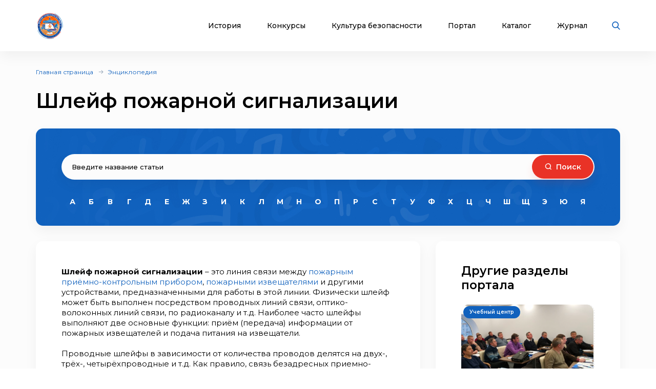

--- FILE ---
content_type: text/html; charset=UTF-8
request_url: https://xn--b1ae4ad.xn--p1ai/enc/shleyf-pozharnoy-signalizatsii
body_size: 11605
content:

<!DOCTYPE html>
<html lang="ru">
<head>
    <meta charset="UTF-8">

    <meta http-equiv="X-UA-Compatible" content="IE=edge">
    <meta name="description" content="Энциклопедия пожарной безопасности">
    <meta name="viewport" content="width=device-width, initial-scale=1, minimum-scale=1, maximum-scale=1">
    <title>Шлейф пожарной сигнализации  - Энциклопедия пожарной безопасности</title>
    <link rel="stylesheet" href="/assets/css/libs.min.css">
    <link rel="preconnect" href="https://fonts.googleapis.com">
    <link rel="preconnect" href="https://fonts.gstatic.com" crossorigin>
    <link href="https://fonts.googleapis.com/css2?family=Montserrat:wght@400;500;600;700&display=swap" rel="stylesheet">


    <link rel="apple-touch-icon" sizes="180x180" href="/assets/favicon_package/apple-touch-icon.png">
    <link rel="icon" type="image/png" sizes="32x32" href="/assets/favicon_package/favicon-32x32.png">
    <link rel="icon" type="image/png" sizes="16x16" href="/assets/favicon_package/favicon-16x16.png">
    <link rel="manifest" href="/assets/favicon_package/site.webmanifest">
    <link rel="mask-icon" href="/assets/favicon_package/safari-pinned-tab.svg" color="#5bbad5">
    <meta name="msapplication-TileColor" content="#da532c">
    <meta name="theme-color" content="#ffffff">


    <meta name="zen-verification" content="3Vlg9sfQHYaatZbfxPWsGvwhTKkZMMfVjo6SerWGr2bwi5h3j0dg64RirFmay4fc" />
    <meta name="msapplication-TileColor" content="#ffffff">
    <meta name="msapplication-TileImage" content="/assets/favicon/ms-icon-144x144.png">
    <meta name="theme-color" content="#ffffff">
    <link rel="stylesheet" href="/assets/css/app.css?69523003ed7be">
    <link type="text/css" rel="stylesheet" href="/css/lightslider.min.css" />

    
    
</head>
<body class="font-montserrat text-black">
<div class="s-page overflow-hidden bg-bggrey">
    <header class="s-header bg-white shadow-header py-23px lg:py-10px  z-999 fixed top-0 left-0 w-full">
        <div class="wrapper">
            <div class="container max-w-xl  mx-auto">
                <div class="flex justify-between items-center relative">
                    <div class="flex justify-start items-center">
                        <div class="s-header-logo sm:pl-3px">
                            <a href="/" class="flex justify-start items-center">
                                <picture>
                                    <source srcset="/assets/images/new-logo.jpg" media="(max-width: 650px)" style="width:33px">
                                    <img class="mr-30px md2:mr-20px vdpo-logo flex-shrink-0" src="/assets/images/new-logo.jpg?1" alt="Всероссийское добровольное пожарное общество">
                                </picture>


                            </a>
                        </div>
                    </div>
                    <div class="flex justify-start items-center lg:block hidden text-center font-bold text-12px px-20px">
                        Пожарно-техническая выставка
                    </div>
                    <div class="flex justify-start items-center">
                        <ul class="s-header-list list-none justify-start flex font-medium text-14px leading-17px lg:hidden">
                            <li data-menu-id="1" class="menu-point mr-45px xl:mr-30px lg:mr-34px md2:mr-27px"><a href="javascript:return false;" class="block cursor-pointer hover:text-red text-black transition duration-500 ease-in-out relative px-3px">История</a></li>
                            <li data-menu-id="2" class="menu-point mr-45px xl:mr-30px lg:mr-34px md2:mr-27px"><a href="javascript:return false;"  class="block cursor-pointer hover:text-red text-black transition duration-500 ease-in-out relative px-3px">Конкурсы</a></li>
                            <li data-menu-id="3" class="menu-point mr-45px xl:mr-30px lg:mr-34px md2:mr-27px"><a  href="javascript:return false;" class="block cursor-pointer hover:text-red text-black transition duration-500 ease-in-out relative px-3px">Культура безопасности</a></li>
                            <li data-menu-id="4" class="menu-point mr-45px xl:mr-30px lg:mr-34px md2:mr-27px"><a href="javascript:return false;"  class="block cursor-pointer hover:text-red text-black transition duration-500 ease-in-out relative px-3px">Портал</a></li>
                            <li class="mr-45px xl:mr-30px lg:mr-34px md2:mr-27px"><a href="/products" class="block cursor-pointer hover:text-red text-black transition duration-500 ease-in-out relative px-3px">Каталог</a></li>
                            <li class="mr-45px xl:mr-30px lg:mr-34px md2:mr-27px"><a href="/blog" class="block cursor-pointer hover:text-red text-black transition duration-500 ease-in-out relative px-3px">Журнал</a></li>
                        </ul>
                        <div class="s-header-search relative lg:mr-28px sm:static">
                            <span class="js-search cursor-pointer"><img src="/assets/images/icon-searsh.svg" alt="img" class="svg"></span>
                            <div class="s-header-search-block absolute opacity-0 invisible block transition duration-500 ease-in-out hidden sm:w-full">
                                <form action="/search" method="get">
                                    <input type="text" placeholder="Поиск" name="q" class="search-string-input w-402px bg-bggrey border border-grey2 shadow-header rounded-25px h-43px pl-21px font-normal text-14px leading-39px pr-75px lg:w-531px bg-white sm:w-full">
                                    <button type="submit" class="bg-transparent absolute border-0 p-0 block right-20px"><img src="/assets/images/icon-searsh.svg" alt="img" class="svg"></button>
                                    <div class="s-header-search-close absolute right-52px">
                                        <span class="block cursor-pointer" onclick="$('input.search-string-input').val('')"><img src="/assets/images/icon-close.svg" alt="img" class="svg"></span>
                                    </div>
                                </form>
                            </div>
                        </div>
                        <div class="s-header-toggle hidden lg:block ">
                            <span class="icon-menu-burger"><span class="icon-menu-burger-line"></span></span>
                        </div>

                    </div>
                </div>
            </div>
        </div>

        <nav class="main-menu-dropdown" >
            <div class="container max-w-xl mx-auto py-50px">
                <div class="main-menu-item point1">
                    <div class="menu-header">История</div>
                    <ul class="pt-15px">
                        <li><a href="/map">Субъекты</a></li>
                        <li><a href="/place">Музеи и памятные места</a></li>
                        <li><a href="/veteran">Аллея славы</a></li>
                        <li><a href="/history/honor">Память и слава</a></li>
                        <li><a href="/dinasty">Династии пожарных</a></li>
                        <li><a href="/memory_book">Книга памяти</a></li>
                        <li><a href="/calendar">День в истории</a></li>
                        <li><a href="/virtual">Виртуальный музей</a></li>
                        <li><a href="/brandistika">Брандистика</a></li>
                        <li><a href="/130">#вдпо130лет</a></li>
                        <li><a href="/org">Наука и образование</a></li>

                    </ul>
                </div>
                <div class="main-menu-item point2">
                    <div class="menu-header">Конкурсы</div>
                    <ul class="pt-15px">
                        <li><a href="/olymps">Олимпиады</a></li>
                        <li><a href="/activity/konkurs-znatoki-istorii-pozharnoy-okhrany">Конкурс знатоки</a></li>
                        <li><a href="/ogon-drug-oron-vrag">Огонь-друг, Огонь-враг</a></li>
                        <li><a href="/activity/winners">Зал Почета</a></li>
                        <li><a href="/activity">Активности</a></li>
                        <li><a href="/teams">Команды</a></li>
                        <li><a href="/ai-contest">Учимся сами, обучаем ИИ</a></li>
                    </ul>
                </div>
                <div class="main-menu-item point3">
                    <div class="menu-header">Культура безопасности</div>
                    <ul class="pt-15px">
                        <li><a href="/learning">Для педагогов</a></li>
                        <li><a href="/methodic-bank">Методическая копилка</a></li>
                        <li><a href="/safety-culture">Для населения</a></li>
                        <li><a href="/edu_center">Для специалистов</a></li>
                        <li><a href="/activity">Активности</a></li>
                        <li><a href="/interactive">Интерактивные презентации</a></li>
                        <li><a href="/edu/online">Онлайн-тренажеры</a></li>
                        <li><a href="/quiz">Тесты и викторины</a></li>
                        <li><a href="/video">Видеоролики</a></li>
                        <li><a href="/films">Фильмы о пожарных</a></li>
                        <li><a href="/cartoons">Мультфильмы о пожарных</a></li>
                        <li><a href="/virtual">Виртуальный музей</a></li>
                        <li><a href="/edu_center">Учебный центр</a></li>

                    </ul>
                </div>
                <div class="main-menu-item point4">
                    <div class="menu-header">Портал</div>
                    <ul class="pt-15px">
                        <li><a href="/about">О проекте</a></li>
                        <li><a href="/news">Новости</a></li>
                        <li><a href="/enc">Энциклопедия</a></li>
                        <li><a href="/library">Библиотека</a></li>
                        <li><a href="/products">Каталог продукции</a></li>
                        <li><a href="/blog">Журнал</a></li>
                        <li><a href="/facts">Это интересно!</a></li>

                    </ul>
                </div>

            </div>

        </nav>
        <div class="main-menu-overlay"></div>
    </header>
    <div class="s-menu fixed left-0 top-0 w-full bg-white  z-998 shadow-header rounded-b-14px pt-86px  pb-25px opacity-0 invisible transition duration-500 ease-in-out">
        <ul class="s-menu-list mobile-main-menu text-14px leading-17px font-medium list-none">
            <li>
                <span class="text-black hover:text-red transition duration-500 ease-in-out">История</span>
                <div class="submenu">
                    <ul>
                        <li><a href="/map">Субъекты</a></li>
                        <li><a href="/place">Музеи и памятные места</a></li>
                        <li><a href="/veteran">Аллея славы</a></li>
                        <li><a href="/history/honor">Память и слава</a></li>
                        <li><a href="/dinasty">Династии пожарных</a></li>
                        <li><a href="/memory_book">Книга памяти</a></li>
                        <li><a href="/calendar">День в истории</a></li>
                        <li><a href="/virtual">Виртуальный музей</a></li>
                        <li><a href="/brandistika">Брандистика</a></li>
                        <li><a href="/130">#вдпо130лет</a></li>
                        <li><a href="/org">Наука и образование</a></li>
                    </ul>
                </div>

            </li>
            <li >
                <span href="/news" class="text-black hover:text-red transition duration-500 ease-in-out">Конкурсы</span>
                <ul class="submenu">
                    <li><a href="/olymps">Олимпиады</a></li>
                    <li><a href="/activity/konkurs-znatoki-istorii-pozharnoy-okhrany">Конкурс знатоки</a></li>
                    <li><a href="/learning/prover-sebya">Проверь себя</a></li>
                    <li><a href="/ogon-drug-oron-vrag">Огонь-друг, Огонь-враг</a></li>
                    <li><a href="/activity/winners">Зал Почета</a></li>
                                        <li><a href="/activity">Активности</a></li>
                    <li><a href="/teams">Команды</a></li>
                    <li><a href="/ai-contest">Учимся сами, обучаем ИИ</a></li>
                </ul>
            </li>
            <li >
                <span href="/news" class="text-black hover:text-red transition duration-500 ease-in-out">Культура безопасности</span>
                <ul class="submenu">
                    <li><a href="/learning">Для педагогов</a></li>
                    <li><a href="/methodic-bank">Методическая копилка</a></li>
                    <li><a href="/safety-culture">Для населения</a></li>
                    <li><a href="/edu_center">Для специалистов</a></li>
                    <li><a href="/activity">Активности</a></li>
                    <li><a href="/interactive">Интерактивные презентации</a></li>
                    <li><a href="/edu/online">Онлайн-тренажеры</a></li>
                    <li><a href="/quiz">Тесты и викторины</a></li>
                    <li><a href="/video">Видеоролики</a></li>
                    <li><a href="/films">Фильмы о пожарных</a></li>
                    <li><a href="/cartoons">Мультфильмы о пожарных</a></li>
                    <li><a href="/virtual">Виртуальный музей</a></li>
                    <li><a href="/edu_center">Учебный центр</a></li>
                </ul>
            </li>

            <li >
                <span href="/news" class="text-black hover:text-red transition duration-500 ease-in-out">Портал</span>
                <ul class="submenu">
                    <li><a href="/about">О проекте</a></li>
                    <li><a href="/news">Новости</a></li>
                    <li><a href="/enc">Энциклопедия</a></li>
                    <li><a href="/library">Библиотека</a></li>
                    <li><a href="/blog">Журнал</a></li>
                    <li><a href="/facts">Это интересно!</a></li>
                </ul>
            </li>

            <li><a href="/products" class="text-black hover:text-red transition duration-500 ease-in-out">Каталог</a></li>
            <li><a href="/blog" class="text-black hover:text-red transition duration-500 ease-in-out">Журнал</a></li>
        </ul>
    </div>
    <div class="content-container">
        
    <div class="s-museum-cont pt-32px pb-70px lg:pt-26px lg:pb-50px sm:pt-24px sm:pb-35px ">
        <div class="container max-w-xl  mx-auto">
                <div class="s-breadcrumb">
        <div class="s-breadcrumb-list-wrap">
            <ul class="s-breadcrumb-list flex-wrap font-normal text-12px leading-15px flex items-center text-grey1">
                                    <li class="mr-8px relative flex mb-1 items-center"><a href="/" class="text-blue hover:text-red transition duration-500 ease-in-out">Главная страница</a></li>
                                    <li class="mr-8px relative flex mb-1 items-center"><a href="/enc" class="text-blue hover:text-red transition duration-500 ease-in-out">Энциклопедия</a></li>
                            </ul>
        </div>
    </div>

            <h1 class="s-alley-title pt-20px font-semibold text-black text-40px leading-49px lg:pt-16px sm:text-25px sm:leading-30px">Шлейф пожарной сигнализации </h1>

            <div class="s-thesaurus mt-30px lg:mt-20px sm:mt-18px">
                <div class="s-thesaurus-search bg-dict px-50px py-50px shadow-header
rounded-14px bg-center pb-28px relative z-2
lg:py-40px lg:px-40px lg:pb-20px lg:bg-dict-md
sm:py-25px sm:px-10px sm:pb-6px sm:bg-dict-sm">

                    <form action="/enc/search" class='sm:px-17px'>
    <div class="s-thesaurus-search-inner h-50px shadow-header rounded-25px bg-bggrey flex relative sm:h-auto">
        <div class="s-alley-search-item item4 w-full">
            <input type="text" name="q" placeholder="Введите название статьи" required
                   class="h-50px border-0 bg-transparent w-full rounded-0 font-medium text-13px leading-16px
                   px-20px pr-140px text-black lg:rounded-25px lg:bg-bggrey lg:shadow-header sm:h-41px lg:px-20px"
                    value=""
            >
        </div>
        <div class="s-alley-search-item button absolute right-2px top-2px ">
            <div class="s-alley-search-button ">
                <button type="submit" class="bg-red h-46px w-120px px-23px font-semibold text-14px leading-17px flex justify-center items-center text-white hover:bg-red1 transition duration-500 ease-in-out whitespace-nowrap rounded-25px shadow-button sm:w-37px sm:h-37px sm:p-0"><img src="/assets/images/icon-search.svg" alt="img" class="rounded-7px"><span class="pl-7px sm:hidden">Поиск</span></button>
            </div>
        </div>
    </div>
</form>


                    <div class="s-thesaurus-search-list flex justify-center swiper js-swiperletters font-bold text-14px text-center leading-33px pt-27px px-4px lg:px-14px lg:pt-23px sm:text-12px sm:leading-29px sm:py-11px sm:px-0 relative">
                        <div class="swiper-wrapper items-center justify-between flex-wrap xl:justify-center sm:flex-nowrap sm:justify-start">
                                                                                                                                        <div class="swiper-slide w-auto mr-1px-1">
                                            <a href="/enc/letter/А"
                                               class="text-white hover:text-blue1 transition duration-500 ease-in-out
                                                       w-35px h-35px block rounded-full  sm:w-30px sm:h-30px">А</a></div>
                                                                                                                                                <div class="swiper-slide w-auto mr-1px-1">
                                            <a href="/enc/letter/Б"
                                               class="text-white hover:text-blue1 transition duration-500 ease-in-out
                                                       w-35px h-35px block rounded-full  sm:w-30px sm:h-30px">Б</a></div>
                                                                                                                                                <div class="swiper-slide w-auto mr-1px-1">
                                            <a href="/enc/letter/В"
                                               class="text-white hover:text-blue1 transition duration-500 ease-in-out
                                                       w-35px h-35px block rounded-full  sm:w-30px sm:h-30px">В</a></div>
                                                                                                                                                <div class="swiper-slide w-auto mr-1px-1">
                                            <a href="/enc/letter/Г"
                                               class="text-white hover:text-blue1 transition duration-500 ease-in-out
                                                       w-35px h-35px block rounded-full  sm:w-30px sm:h-30px">Г</a></div>
                                                                                                                                                <div class="swiper-slide w-auto mr-1px-1">
                                            <a href="/enc/letter/Д"
                                               class="text-white hover:text-blue1 transition duration-500 ease-in-out
                                                       w-35px h-35px block rounded-full  sm:w-30px sm:h-30px">Д</a></div>
                                                                                                                                                <div class="swiper-slide w-auto mr-1px-1">
                                            <a href="/enc/letter/Е"
                                               class="text-white hover:text-blue1 transition duration-500 ease-in-out
                                                       w-35px h-35px block rounded-full  sm:w-30px sm:h-30px">Е</a></div>
                                                                                                                                                <div class="swiper-slide w-auto mr-1px-1">
                                            <a href="/enc/letter/Ж"
                                               class="text-white hover:text-blue1 transition duration-500 ease-in-out
                                                       w-35px h-35px block rounded-full  sm:w-30px sm:h-30px">Ж</a></div>
                                                                                                                                                <div class="swiper-slide w-auto mr-1px-1">
                                            <a href="/enc/letter/З"
                                               class="text-white hover:text-blue1 transition duration-500 ease-in-out
                                                       w-35px h-35px block rounded-full  sm:w-30px sm:h-30px">З</a></div>
                                                                                                                                                <div class="swiper-slide w-auto mr-1px-1">
                                            <a href="/enc/letter/И"
                                               class="text-white hover:text-blue1 transition duration-500 ease-in-out
                                                       w-35px h-35px block rounded-full  sm:w-30px sm:h-30px">И</a></div>
                                                                                                                                                <div class="swiper-slide w-auto mr-1px-1">
                                            <a href="/enc/letter/К"
                                               class="text-white hover:text-blue1 transition duration-500 ease-in-out
                                                       w-35px h-35px block rounded-full  sm:w-30px sm:h-30px">К</a></div>
                                                                                                                                                <div class="swiper-slide w-auto mr-1px-1">
                                            <a href="/enc/letter/Л"
                                               class="text-white hover:text-blue1 transition duration-500 ease-in-out
                                                       w-35px h-35px block rounded-full  sm:w-30px sm:h-30px">Л</a></div>
                                                                                                                                                <div class="swiper-slide w-auto mr-1px-1">
                                            <a href="/enc/letter/М"
                                               class="text-white hover:text-blue1 transition duration-500 ease-in-out
                                                       w-35px h-35px block rounded-full  sm:w-30px sm:h-30px">М</a></div>
                                                                                                                                                <div class="swiper-slide w-auto mr-1px-1">
                                            <a href="/enc/letter/Н"
                                               class="text-white hover:text-blue1 transition duration-500 ease-in-out
                                                       w-35px h-35px block rounded-full  sm:w-30px sm:h-30px">Н</a></div>
                                                                                                                                                <div class="swiper-slide w-auto mr-1px-1">
                                            <a href="/enc/letter/О"
                                               class="text-white hover:text-blue1 transition duration-500 ease-in-out
                                                       w-35px h-35px block rounded-full  sm:w-30px sm:h-30px">О</a></div>
                                                                                                                                                <div class="swiper-slide w-auto mr-1px-1">
                                            <a href="/enc/letter/П"
                                               class="text-white hover:text-blue1 transition duration-500 ease-in-out
                                                       w-35px h-35px block rounded-full  sm:w-30px sm:h-30px">П</a></div>
                                                                                                                                                <div class="swiper-slide w-auto mr-1px-1">
                                            <a href="/enc/letter/Р"
                                               class="text-white hover:text-blue1 transition duration-500 ease-in-out
                                                       w-35px h-35px block rounded-full  sm:w-30px sm:h-30px">Р</a></div>
                                                                                                                                                <div class="swiper-slide w-auto mr-1px-1">
                                            <a href="/enc/letter/С"
                                               class="text-white hover:text-blue1 transition duration-500 ease-in-out
                                                       w-35px h-35px block rounded-full  sm:w-30px sm:h-30px">С</a></div>
                                                                                                                                                <div class="swiper-slide w-auto mr-1px-1">
                                            <a href="/enc/letter/Т"
                                               class="text-white hover:text-blue1 transition duration-500 ease-in-out
                                                       w-35px h-35px block rounded-full  sm:w-30px sm:h-30px">Т</a></div>
                                                                                                                                                <div class="swiper-slide w-auto mr-1px-1">
                                            <a href="/enc/letter/У"
                                               class="text-white hover:text-blue1 transition duration-500 ease-in-out
                                                       w-35px h-35px block rounded-full  sm:w-30px sm:h-30px">У</a></div>
                                                                                                                                                <div class="swiper-slide w-auto mr-1px-1">
                                            <a href="/enc/letter/Ф"
                                               class="text-white hover:text-blue1 transition duration-500 ease-in-out
                                                       w-35px h-35px block rounded-full  sm:w-30px sm:h-30px">Ф</a></div>
                                                                                                                                                <div class="swiper-slide w-auto mr-1px-1">
                                            <a href="/enc/letter/Х"
                                               class="text-white hover:text-blue1 transition duration-500 ease-in-out
                                                       w-35px h-35px block rounded-full  sm:w-30px sm:h-30px">Х</a></div>
                                                                                                                                                <div class="swiper-slide w-auto mr-1px-1">
                                            <a href="/enc/letter/Ц"
                                               class="text-white hover:text-blue1 transition duration-500 ease-in-out
                                                       w-35px h-35px block rounded-full  sm:w-30px sm:h-30px">Ц</a></div>
                                                                                                                                                <div class="swiper-slide w-auto mr-1px-1">
                                            <a href="/enc/letter/Ч"
                                               class="text-white hover:text-blue1 transition duration-500 ease-in-out
                                                       w-35px h-35px block rounded-full  sm:w-30px sm:h-30px">Ч</a></div>
                                                                                                                                                <div class="swiper-slide w-auto mr-1px-1">
                                            <a href="/enc/letter/Ш"
                                               class="text-white hover:text-blue1 transition duration-500 ease-in-out
                                                       w-35px h-35px block rounded-full  sm:w-30px sm:h-30px">Ш</a></div>
                                                                                                                                                <div class="swiper-slide w-auto mr-1px-1">
                                            <a href="/enc/letter/Щ"
                                               class="text-white hover:text-blue1 transition duration-500 ease-in-out
                                                       w-35px h-35px block rounded-full  sm:w-30px sm:h-30px">Щ</a></div>
                                                                                                                                                <div class="swiper-slide w-auto mr-1px-1">
                                            <a href="/enc/letter/Э"
                                               class="text-white hover:text-blue1 transition duration-500 ease-in-out
                                                       w-35px h-35px block rounded-full  sm:w-30px sm:h-30px">Э</a></div>
                                                                                                                                                <div class="swiper-slide w-auto mr-1px-1">
                                            <a href="/enc/letter/Ю"
                                               class="text-white hover:text-blue1 transition duration-500 ease-in-out
                                                       w-35px h-35px block rounded-full  sm:w-30px sm:h-30px">Ю</a></div>
                                                                                                                                                <div class="swiper-slide w-auto mr-1px-1">
                                            <a href="/enc/letter/Я"
                                               class="text-white hover:text-blue1 transition duration-500 ease-in-out
                                                       w-35px h-35px block rounded-full  sm:w-30px sm:h-30px">Я</a></div>
                                                                                                                        </div>
                        <div class="s-thesaurus-search-arrow left"></div>
                        <div class="s-thesaurus-search-arrow right"></div>
                    </div>
                </div>
                <div class="s-dict-line flex mx-m15px mt-30px lg:mt-32px lg:flex-wrap  sm:mt-27px">
                    <div class="s-dict-block px-15px w-2/3 lg:w-full">

                        <div class="s-dict-article bg-white rounded-14px shadow-header font-normal text-15px leading-20px p-50px pb-55px lg:px-40px lg:pt-35px lg:pb-45px sm:text-13px sm:leading-16px sm:py-24px sm:pl-25px sm:pr-27px sm:pt-18px sm:pb-30px">
                            <div class="s-dict-word s-text-para-standard">
                                <p><strong>Шлейф пожарной сигнализации</strong> &ndash; это линия связи между <a href="../enc/pozharnyy-priemno-kontrolnyy-pribor-ppkp">пожарным приёмно-контрольным прибором</a>, <a href="../enc/pozharnye-izveshchateli">пожарными извещателями</a> и другими устройствами, предназначенными для работы в этой линии. Физически шлейф может быть выполнен посредством проводных линий связи, оптико-волоконных линий связи, по радиоканалу и т.д. Наиболее часто шлейфы выполняют две основные функции: приём (передача) информации от пожарных извещателей и подача питания на извещатели.</p>
<p>Проводные шлейфы в зависимости от количества проводов делятся на двух-, трёх-, четырёхпроводные и т.д. Как правило, связь безадресных приемно-контрольных приборов и безадресных пожарных извещателей реализуется при помощи двухпроводного шлейфа, т.е. приём (передача) информации от пожарных извещателей и подача питания на извещатели осуществляются по одной и той же двухпроводной линии. В этом случае приемно-контрольный прибор проводит непрерывный контроль тока, протекающего в шлейфе и, в зависимости от величины этого тока, может выдавать извещения: &laquo;Норма&raquo;, &laquo;Внимание&raquo;, &laquo;Пожар&raquo;, &laquo;Обрыв&raquo;, &laquo;Короткое замыкание&raquo;. Адресные шлейфы пожарной сигнализации с включенными в них адресными пожарными извещателями позволяют регистрировать и отображать на адресном приемно-контрольном приборе не только режим работы извещателя, но и его адрес.</p>
<p>Обмен данными между адресным приемно-контрольным прибором и извещателями (протокол обмена), а также электропитание извещателей могут быть выполнены различными способами. В целях разделения линий обмена информацией и линии питания извещателей нередко используют трёх- и четырёхпроводные шлейфы, однако для снижения затрат на проводные линии связи многие производители адресных систем передают напряжение питания и осуществляют обмен информацией между прибором и извещателями по двухпроводному шлейфу. Протокол обмена (последовательность, временные характеристики, амплитуда и информационное содержание импульсов) в адресных системах пожарной сигнализации не является стандартным. Чаще всего он разрабатывается фирмами-изготовителями адресных систем под конкретное оборудование или серию. Преимущества адресных шлейфов очевидны, однако существуют определённые сложности их разработки и применения, связанные с проблемами электромагнитной совместимости. Наличие цифрового обмена информацией с использованием импульсных последовательностей ведёт к тому, что наведение на проводные линии связи импульсной помехи от внешних источников электромагнитного излучения может привести к ошибкам в работе системы. В связи с этим в качестве проводных линий связи в адресных шлейфах целесообразно, а в ряде случаев обязательно, применение экранированного провода либо проводов, выполненных в виде &laquo;витая пара&raquo;.</p>
                            </div>
                            <div class="s-article-share flex items-center pt-38px lg:pt-35px sm:flex-wrap sm:pt-20px">
                                <div class="text font-normal text-14px leading-17px pr-8px sm:w-full  sm:text-13px sm:leading-16px">
                                    Поделиться:
                                </div>
                                <div class="s-article-share-soc flex sm:pt-10px mb-m5px sm:flex-wrap"><script src="https://yastatic.net/share2/share.js"></script>
<div class="ya-share2" id="vdpo-share" data-curtain
     data-shape="round"
     data-services="vkontakte,odnoklassniki,telegram,whatsapp"
          data-title="Шлейф пожарной сигнализации  | Энциклопедия ВДПО.РФ"         data-image="https://xn--b1ae4ad.xn--p1ai/img/layout/logo-vdpo.png"    ></div></div>

                            </div>
                            <div class="adv-banner-hor py-25px "></div>
                        </div>

                        <div class="s-dict-pager flex pt-52px m-m5px lg:pt-38px sm:pt-30px">
                                                        <div class="s-dict-pager-block w-2/4 px-5px">
                                <a href="/enc/shlangovye-protivogazy"
                                   class="s-dict-pager-item border border-dashed border-grey4 rounded-7px text-13px leading-16px block h-full py-27px px-31px relative transition duration-500 ease-in-out">
                <span class="s-dict-pager-arrow absolute z-2 bg-white px-5px text-blue text-12px leading-15px flex items-center top-m7px left-27px transition duration-500 ease-in-out sm:flex-wrap sm:top-m10px sm:left-14px sm:bg-transparent sm:h-62px sm:px-0 xs:left-5px">
                 <span class="arrow sm:px-5px sm:bg-white sm:block">
                    <img src="/assets/images/dict-arrow-prev.svg" alt="img" class="svg">
                 </span>
                 <span class="hiddem sm:w-full sm:block"></span>
                  <span class="text pl-9px sm:w-full sm:px-5px sm:max-w-80px">Предыдущая статья</span>
                </span>
                 <span class="s-dict-pager-article block font-semibold sm:hidden">Шланговые противогазы</span>
                <span class="s-dict-pager-descr block font-normal pt-8px sm:hidden text-justify">Шланговые противогазы&nbsp;&ndash; это устоявшееся на&shy;звание изолирующих шланговых дыхательных аппаратов со шлангом подачи чистого воздуха.</span>
                                </a>
                            </div>
                                                                                    <div class="s-dict-pager-block w-2/4 px-5px">
                                <a href="/enc/shlem-zashchitnyy-spasatelya"
                                   class="s-dict-pager-item border border-dashed border-grey4 rounded-7px text-13px leading-16px block text-right h-full py-27px px-31px relative transition duration-500 ease-in-out sm:text-left sm:h-62px sm:px-0 ">
                <span class="s-dict-pager-arrow absolute z-2 bg-white px-5px text-blue text-12px leading-15px flex items-center top-m7px right-27px transition duration-500 ease-in-out sm:flex-wrap sm:top-m10px sm:right-14px sm:bg-transparent sm:h-62px sm:px-0 sm:justify-end xs:right-5px">
                  <span class="text pr-9px  sm:w-full sm:px-5px sm:order-3 sm:max-w-80px sm:mr-5px">Следующая статья</span>
                  <span class="hiddem sm:order-2 sm:w-full sm:block"></span>
                  <span class="arrow sm:px-5px sm:bg-white sm:order-1 sm:block">
                  <img src="/assets/images/dict-arrow-next.svg" alt="img" class="svg">
                </span>
                </span>
                                    <span class="s-dict-pager-article block font-semibold sm:hidden">Шлем защитный спасателя</span>
                                    <span class="s-dict-pager-descr block font-normal pt-8px sm:hidden text-justify">Шлем защитный спасателя&nbsp;&ndash; головной убор для защиты от механических повреждений. Изготавливается из пластмасс и других материалов. Применяется при проведении работ в условиях чрезвычайных ситуаций. Ш.з. состоит из: каркаса со слуховым отверстием, амортизирующего отверстия, устройства для удержания шлема на голове, смотрового экрана с устройством для крепления и фиксации, бармицы. Масса шлема в сборе до 1 кг, изготавливается трёх размеров...<br><br><u>читать полностью</u></span>
                                </a>
                            </div>
                                                    </div>
                    </div>
                    <div class="s-dict-block px-15px w-4/12 lg:w-full lg:pt-50px sm:pt-35px">
                                                                            <div class="s-article-more bg-white rounded-14px shadow-header font-normal text-15px leading-20px p-50px pt-44px xl:px-20px lg:px-40px lg:pt-35px lg:pb-40px sm:text-13px sm:leading-16px sm:py-24px sm:pl-25px sm:pr-27px sm:pt-22px h-full ">
                                <div class="s-article-main-title font-semibold text-23px leading-28px lg:text-18px lg:leading-22px sm:text-18px sm:leading-22px">
                                    Другие разделы портала
                                </div>
                                <ul class="s-article-more-list pt-24px lg:flex lg:mx-m15px sm:pt-16px sm:flex-wrap">
                                                                            <li class="lg:px-15px lg:w-full">
                                            <div class="s-article-more-item h-full rounded-14px border border-dashed border-grey4">
                                                <div class="s-article-more-item-img relative">
                                                    <a href="/edu_center/82" class="block rounded-14px">
                                                        <picture>
                                                            <source srcset="/img/enc/promo/ptm.png"
                                                                    media="(max-width: 991px)">
                                                            <img src="/img/enc/promo/ptm.png" alt="img"
                                                                 class="block m-m1px rounded-14px w-2pxcalc1">
                                                        </picture>
                                                    </a>
                                                    <span class="s-article-more-label absolute left-3px top-3px font-semibold text-10px leading-12px text-white flex items-center rounded-15px bg-blue  px-12px z-2 py-6px">
                    <span>Учебный центр</span>
                  </span>
                                                </div>
                                                <div class="s-article-more-item-cont px-30px pt-28px pb-26px sm:pt-29px sm:px-30px sm:pb-26px">
                                                    <div class="s-article-more-item-title font-medium text-15px leading-18px sm:text-14px sm:leading-17px">Учебный центр </div>
                                                    <div class="s-article-more-descr font-normal text-13px leading-16px pt-13px sm:text-13px sm:leading-16px">В Российской Федерации в области пожарной безопасности выполняют работы (оказывают услуги) только в рамках лицензируемых видов деятельности порядка 50 тысяч организаций. Кроме этого, на предприятиях различных форм собственности свою деятельность осуществляют работники, на которых возложены обязанности по организации соблюдения требований пожарной безопасности и профилактики пожаров.</div>
                                                    <div class="s-article-more-link font-normal text-12px leading-15px pt-16px sm:pt-15px">
                                                        <a href="/edu_center/82"
                                                           class="text-blue hover:text-red transition duration-500 ease-in-out">Читать
                                                            полностью</a>
                                                    </div>
                                                </div>
                                            </div>
                                        </li>
                                                                            <li class="lg:px-15px lg:w-full">
                                            <div class="s-article-more-item h-full rounded-14px border border-dashed border-grey4">
                                                <div class="s-article-more-item-img relative">
                                                    <a href="/edu_center/82" class="block rounded-14px">
                                                        <picture>
                                                            <source srcset="/img/enc/promo/posters.png"
                                                                    media="(max-width: 991px)">
                                                            <img src="/img/enc/promo/posters.png" alt="img"
                                                                 class="block m-m1px rounded-14px w-2pxcalc1">
                                                        </picture>
                                                    </a>
                                                    <span class="s-article-more-label absolute left-3px top-3px font-semibold text-10px leading-12px text-white flex items-center rounded-15px bg-blue  px-12px z-2 py-6px">
                    <span>Методические материалы</span>
                  </span>
                                                </div>
                                                <div class="s-article-more-item-cont px-30px pt-28px pb-26px sm:pt-29px sm:px-30px sm:pb-26px">
                                                    <div class="s-article-more-item-title font-medium text-15px leading-18px sm:text-14px sm:leading-17px">Методические материалы </div>
                                                    <div class="s-article-more-descr font-normal text-13px leading-16px pt-13px sm:text-13px sm:leading-16px">Вопросы пожарной безопасности для детей и подростков очень важны, поэтому, педагоги в школах и воспитатели в детских садах, родители должны уделять должное внимание этому вопросу. Как правило, если возникает пожар, то это случается внезапно и огонь распространяется очень быстро. Не растеряться в такой ситуации невозможно, а уж если у ребенка не достаточно знаний, как вести себя при пожаре, то ситуация может оказаться плачевной. В этом разделе представлен дидактический материал и методические разработки, а также памятки по пожарной безопасности.</div>
                                                    <div class="s-article-more-link font-normal text-12px leading-15px pt-16px sm:pt-15px">
                                                        <a href="/edu_center/82"
                                                           class="text-blue hover:text-red transition duration-500 ease-in-out">Читать
                                                            полностью</a>
                                                    </div>
                                                </div>
                                            </div>
                                        </li>
                                    
                                </ul>
                            </div>
                                            </div>

            </div>



        </div>


    </div>
    </div>
    <div class="adv-banner-bar pt-15px"></div>
    </div>
    <footer class="s-footer bg-bggrey">
        <div class="s-footer-line bg-footer h-2px bg-top md:bg-footer-md line1 xs1:bg-footer-sm"></div>
        <div class="s-footer-top bg-white shadow-header pt-76px pb-60px lg:pt-47px lg:pb-46px sm:pt-32px sm:pb-33px">
            <div class="container max-w-xl  mx-auto">
                <div class="s-footer-line  mx-m15px flex flex-wrap font-normal text-14px leading-17px md1:text-13px md1:leading-16px">
                    <div class="s-footer-block px-15px w-9/12 lg:w-2/3 md1:w-full">
                        <div class="line flex lg:max-w-390px">
                            <div class="s-footer-item flex mr-125px xl:mr-70px lg:mr-0 lg:block lg:pr-15px lg:w-1/2">
                                <ul class="s-footer-list mr-125px xl:mr-70px lg:mr-0">
                                    <li class="relative"><a href="/map" class="hover:text-red transition duration-500 ease-in-out">Субъекты</a></li>
                                    <li class="mt-10px relative"><a href="/place" class="hover:text-red transition duration-500 ease-in-out">Музеи и памятные места</a></li>
                                    <li class="mt-10px relative"><a href="/veteran" class="hover:text-red transition duration-500 ease-in-out">Аллея славы</a></li>
                                    <li class="mt-10px relative"><a href="/history/honor" class="hover:text-red transition duration-500 ease-in-out">Память и слава</a></li>
                                    <li class="mt-10px relative"><a href="/dinasty" class="hover:text-red transition duration-500 ease-in-out">Династии пожарных</a></li>
                                    <li class="mt-10px relative"><a href="/memory_book" class="hover:text-red transition duration-500 ease-in-out">Книга памяти</a></li>
                                    <li class="mt-10px relative"><a href="/calendar" class="hover:text-red transition duration-500 ease-in-out">День в истории</a></li>
                                    <li class="mt-10px relative"><a href="/edu_center" class="hover:text-red transition duration-500 ease-in-out">Учебный центр</a></li>
                                    <li class="mt-10px relative"><a href="/130" class="hover:text-red transition duration-500 ease-in-out">#вдпо130лет</a></li>
                                </ul>
                                <ul class="s-footer-list lg:pt-10px">
                                    <li class="relative"><a href="/news" class="hover:text-red transition duration-500 ease-in-out">Новости</a></li>

                                    <li class="mt-10px relative"><a href="/enc" class="hover:text-red transition duration-500 ease-in-out">Энциклопедия</a></li>
                                    <li class="mt-10px relative"><a href="/library" class="hover:text-red transition duration-500 ease-in-out">Библиотека</a></li>
                                    <li class="mt-10px relative"><a href="/org" class="hover:text-red transition duration-500 ease-in-out">Наука и образование</a></li>
                                    <li class="mt-10px relative"><a href="/safety-culture" class="hover:text-red transition duration-500 ease-in-out">Культура безопасности</a></li>
                                    <li class="mt-10px relative"><a href="/learning" class="hover:text-red transition duration-500 ease-in-out">Для педагогов</a></li>
                                    <li class="mt-10px relative"><a href="/virtual" class="hover:text-red transition duration-500 ease-in-out">Виртуальный музей</a></li>

                                    <li class="mt-10px relative"><a href="/blog" class="hover:text-red transition duration-500 ease-in-out">Журнал</a></li>
                                    <li class="mt-10px relative"><a href="/video" class="hover:text-red transition duration-500 ease-in-out">Видеоролики</a></li>
                                    <li class="mt-10px relative"><a href="/films" class="hover:text-red transition duration-500 ease-in-out">Фильмы о пожарных</a></li>
                                    <li class="mt-10px relative"><a href="/cartoons" class="hover:text-red transition duration-500 ease-in-out">Мультфильмы о пожарных</a></li>
                                    <li class="mt-10px relative"><a href="/brandistika" class="hover:text-red transition duration-500 ease-in-out">Брандистика</a></li>
                                </ul>
                            </div>
                            <div class="s-footer-item lg:pl-15px lg:w-1/2">
                                <ul class="s-footer-list">
                                    <li class="relative"><a href="/olymps" class="hover:text-red transition duration-500 ease-in-out">Олимпиады</a></li>
                                    <li class="mt-10px relative"><a href="/activity/konkurs-znatoki-istorii-pozharnoy-okhrany" class="hover:text-red transition duration-500 ease-in-out">Конкурс знатоки</a></li>
                                    <li class="mt-10px relative"><a href="/learning/prover-sebya" class="hover:text-red transition duration-500 ease-in-out">Проверь себя</a></li>                                    
                                    <li class="mt-10px relative"><a href="/ogon-drug-oron-vrag">Огонь-друг, Огонь-враг</a></li>
                                    <li class="mt-10px relative"><a href="/interactive" class="hover:text-red transition duration-500 ease-in-out">Интерактивные презентации</a></li>
                                    <li class="mt-10px relative"><a href="/edu/online" class="hover:text-red transition duration-500 ease-in-out">Онлайн-тренажеры</a></li>
                                    <li class="mt-10px relative"><a href="/quiz" class="hover:text-red transition duration-500 ease-in-out">Тесты и викторины</a></li>
                                    <li class="mt-10px relative"><a href="/facts" class="hover:text-red transition duration-500 ease-in-out">Это интересно!</a></li>
                                    <li class="mt-10px relative"><a href="/activity" class="hover:text-red transition duration-500 ease-in-out">Активности</a></li>
                                    <li class="mt-10px relative"><a href="/teams" class="hover:text-red transition duration-500 ease-in-out">Команды</a></li>

                                    <li class="mt-10px relative"><a href="/activity/winners" class="hover:text-red transition duration-500 ease-in-out">Зал Почета</a></li>
                                </ul>
                            </div>
                        </div>
                    </div>
                    <div class="s-footer-block px-15px w-3/12 lg:w-1/3 md1:w-full md1:pt-32px">
                        <div class="right flex justify-end lg:block">
                            <div class="s-footer-contacts max-w-217px w-full lg:max-w-inherit lg:mx-m15px md1:mx-m20px md1:px-20px md1:border-t md1:border-grey4 md1:w-40pxcalc1 md1:pt-30px">
                                <div class="s-footer-title font-semibold text-17px leading-21px text-grey1 md1:text-15px md1:leading-18px">Контакты</div>
                                <ul class="s-footer-info font-normal text-black text-14px leading-17px pt-23px md1:text-13px md1:leading-16px md1:pt-11px">
                                    <li>
                                        <div class="s-footer-info-item flex items-center">
                                            <img src="/assets/images/contacts-icon1.svg" alt="img">
                                            <span class="text pl-10px lg:whitespace-nowrap">Звездный Бульвар, д. 7</span>
                                        </div>
                                    </li>
                                    
                                    <li class="mt-11px md1:mt-8px">
                                        <a href="mailto:info@vdpo.ru" class="s-footer-info-item inline-flex items-center text-blue">
                                            <img src="/assets/images/contacts-icon2.svg" alt="img" class="svg">
                                            <span class="text pl-10px">info@vdpo.ru</span>
                                        </a>
                                    </li>
                                    
                                </ul>
                                <ul class="s-footer-soc flex pt-20px md1:pt-10px">
                                    <li class="mr-5px"><a href="https://t.me/ptvystavka"  target="_blank" class="rounded-full block relative w-30px h-30px"><span class="default transition duration-500 ease-in-out opacity-1 visible"><img src="/assets/images/soc-icon6-d.svg" alt="img"></span><span class="hover absolute left-0 top-0 opacity-0 invisible"><img src="/assets/images/soc-icon6.svg" alt="img"></span></a></li>
                                    <li class="mr-5px"><a href="https://vk.com/club203015498" target="_blank" class="rounded-full block relative w-30px h-30px"><span class="default transition duration-500 ease-in-out opacity-1 visible"><img src="/assets/images/soc-icon2-d.svg" alt="img"></span><span class="hover absolute left-0 top-0 opacity-0 invisible"><img src="/assets/images/soc-icon2.svg" alt="img"></span></a></li>
                                    <!--li class="mr-5px"><a href="https://twitter.com/VDPO_Russia" target="_blank" class="rounded-full block relative w-30px h-30px"><span class="default transition duration-500 ease-in-out opacity-1 visible"><img src="/assets/images/soc-icon3-d.svg" alt="img"></span><span class="hover absolute left-0 top-0 opacity-0 invisible"><img src="/assets/images/soc-icon3.svg" alt="img"></span></a></li-->
                                    <li class="mr-5px"><a href="https://zen.yandex.ru/id/603937fe00c74f578e457944" target="_blank" class="rounded-full block relative w-30px h-30px"><span class="default transition duration-500 ease-in-out opacity-1 visible"><img src="/assets/images/soc-icon4-d.svg" alt="img"></span><span class="hover absolute left-0 top-0 opacity-0 invisible"><img src="/assets/images/soc-icon4.svg" alt="img"></span></a></li>
                                    <li><a href="https://www.youtube.com/watch?v=rUuJDkWxha8&list=PLPm8HqcvZE9o8vQ4-76p9abOH2X3k4ODm&ab_channel=vdpo-russia" target="_blank" class="rounded-full block relative w-30px h-30px"><span class="default transition duration-500 ease-in-out opacity-1 visible"><img src="/assets/images/soc-icon5-d.svg" alt="img"></span><span class="hover absolute left-0 top-0 opacity-0 invisible"><img src="/assets/images/soc-icon5.svg" alt="img"></span></a></li>
                                </ul>
                            </div>
                        </div>
                    </div>
                </div>
            </div>
        </div>
        <div class="s-footer-bottom py-40px md2:py-30px">
            <div class="container max-w-xl  mx-auto">
                <div class="flex justify-between items-center md2:block md:flex-wrap">
                    <div class="flex justify-start items-center gap-2">
                        <div class="s-header-logo mr-30px lg:mr-50px md2:mr-0 ">
                            <div class="flex justify-start items-center md2:inline-flex">
                                <a href="https://vdpo.ru" target="_blank">
                                    <picture>
                                        <source srcset="/assets/images/vdpo-logo.svg?1" media="(max-width: 767px)">
                                        <img style="width: 46px;" class="mr-30px md2:mr-15px md2:mr-20px" src="/assets/images/vdpo-logo.svg?1" alt="Всероссийское добровольное пожарное общество">
                                    </picture>
                                </a>
                            
                            </div>

                        </div>
                        <div class="s-footer-copy md2:text-left font-normal text-12px leading-15px text-grey1 sm:text-11px sm:leading-13px md2:pt-13px md:max-w-300px md2:max-w-inherit">
                            © 2018-2026, «ВДПО» <br>
                            Все права на материалы, находящиеся на сайте, охраняются в соответствии с законодательством РФ.
                        </div>
                    </div>

                    <div class="text-right md:text-left s-footer-copy font-normal text-12px leading-15px text-grey1 sm:text-11px sm:leading-13px md2:pt-13px md:max-w-300px md2:max-w-inherit">
                        <br><a href="/politics">Политика конфиденциальности</a>
                    </div>
                </div>
            </div>
        </div>
    </footer>
    
</div>

<script src="/assets/js/libs.min.js"></script>
<script src="/js/lightslider.min.js"></script>
<script src="/assets/js/app.js?69523003ed7be"></script>
    <script src="/js/adv.js?69523003ed7be"></script>
<script src="https://stackpath.bootstrapcdn.com/bootstrap/4.1.3/js/bootstrap.min.js" integrity="sha384-ChfqqxuZUCnJSK3+MXmPNIyE6ZbWh2IMqE241rYiqJxyMiZ6OW/JmZQ5stwEULTy" crossorigin="anonymous"></script>

<!-- Global site tag (gtag.js) - Google Analytics -->
<script async src="https://www.googletagmanager.com/gtag/js?id=UA-133479467-1"></script>
<script>
    window.dataLayer = window.dataLayer || [];
    function gtag(){dataLayer.push(arguments);}
    gtag('js', new Date());

    gtag('config', 'UA-133479467-1');
</script>



    <!-- Yandex.Metrika counter -->
    <script type="text/javascript" >
        (function(m,e,t,r,i,k,a){m[i]=m[i]||function(){(m[i].a=m[i].a||[]).push(arguments)};
            m[i].l=1*new Date();k=e.createElement(t),a=e.getElementsByTagName(t)[0],k.async=1,k.src=r,a.parentNode.insertBefore(k,a)})
        (window, document, "script", "https://mc.yandex.ru/metrika/tag.js", "ym");

        ym(52136275, "init", {
            clickmap:true,
            trackLinks:true,
            accurateTrackBounce:true
        });
    </script>
    <noscript><div><img src="https://mc.yandex.ru/watch/52136275" style="position:absolute; left:-9999px;" alt="" /></div></noscript>
    <!-- /Yandex.Metrika counter -->

<script>
    $('.main-menu-overlay').on('click',(e) => {
        $('.main-menu-dropdown').hide();
        $('.main-menu-overlay').hide();
        $('header .wrapper').css('width','');
        $(document.body).removeClass('main-menu-active');
    });
    $('.menu-point').on('click', (e) => {
        let menuId  = $(e.target).closest('.menu-point').data('menu-id');
        console.log($('.main-menu-dropdown  .main-menu-item.point'+menuId))

        $('.main-menu-dropdown').show();
        $('.main-menu-overlay').show();
        $('.main-menu-dropdown .main-menu-item').hide();
        $('.main-menu-dropdown .main-menu-item.point'+menuId).show();
        let header = $('header .wrapper');
        header.css('width',header.width())
        $(document.body).addClass('main-menu-active');



    })
    $('.mobile-main-menu > li').on('click',(e) => {
        $('.mobile-main-menu > li.active').removeClass('active');
        $(e.target).closest('li').addClass('active');
    });
</script>




</body>
</html>


--- FILE ---
content_type: text/css
request_url: https://xn--b1ae4ad.xn--p1ai/assets/css/app.css?69523003ed7be
body_size: 46342
content:
@charset "UTF-8";:root{--red:#e93226;--grey:#95a5b7;--blue:#1061bd;--line:#e7e7e7}.inline-filter{align-items:center;color:var(--blue);display:flex;font-size:15px;gap:40px}.inline-filter__item{position:relative}.inline-filter__item.open .inline-filter__item-menu{display:flex}.inline-filter__item.open .inline-filter__item-btn svg{rotate:180deg}.inline-filter__item-btn{align-items:center;cursor:pointer;display:flex;gap:10px;justify-content:start}.inline-filter__item-btn:hover{color:var(--red)}.inline-filter__item-btn:hover svg{transition:.3s ease-in-out}.inline-filter__item-btn:hover svg path{stroke:var(--red)}.inline-filter__item-menu{background:#fff;border-radius:14px;box-shadow:0 10px 25px 0 rgba(0,0,0,.05);display:none;padding:26px 29px;position:absolute;right:0;top:30px;z-index:1000}.inline-filter__item-menu ul{display:flex;flex-direction:column;gap:12px}.inline-filter__item-menu li{color:#000;cursor:pointer;font-size:14px;min-width:100px}.inline-filter__item-menu li:hover{color:var(--red)}.s-publication-article .video-container{height:0;padding-bottom:56.25%;position:relative}.s-publication-article .video-container iframe{height:100%;left:0;position:absolute;top:0;width:100%}.s-publication-article .accent{border-left:4px solid #ececec;font-weight:500;margin:30px 0;padding-left:20px}.s-publication-article h2{font-size:2rem;font-weight:700;line-height:2rem;margin-bottom:1rem;margin-top:1rem}.s-publication-article h3{font-size:1.5rem;font-weight:700;line-height:1.5rem;margin-bottom:1rem;margin-top:1rem}.s-publication-article h4{font-size:1rem;font-weight:600;line-height:1rem;margin-bottom:1rem;margin-top:1rem}.s-publication-article .cit{background-color:#fbe9db;font-style:italic;line-height:2rem;margin:1rem 0;padding:2rem 2rem 2rem 7rem;position:relative}@media (max-width:768px){.s-publication-article .cit{padding:2rem 2rem 2rem 4rem}}@media (max-width:568px){.s-publication-article .cit{line-height:1.2rem;padding:2rem 2rem 2rem 3rem}}.s-publication-article .cit:after{background:url(/assets/images/icon-quote.png) 50%;background-repeat:no-repeat;background-size:contain;content:"";height:32px;left:20px;opacity:.5;position:absolute;top:20px;width:32px}@media (max-width:568px){.s-publication-article .cit:after{height:20px;left:10px;width:20px}}.s-publication-article .blue-block{background-color:#eef5ff;font-weight:500;line-height:1.9;margin:1rem 0;padding:2rem}.s-publication-article .grey-block{background-color:#f5f4f4;font-weight:500;line-height:1.9;margin:1rem 0;padding:2rem}.s-publication-article .img-slider .swiper-pagination-bullet{background:#fff;opacity:.6}.s-publication-article .img-slider .swiper-pagination-bullet.swiper-pagination-bullet-active{background:var(--swiper-pagination-color,var(--swiper-theme-color));opacity:1}.s-publication-article .img-slider .close-button{color:#fff;cursor:pointer;display:none;font-size:32px;height:45px;opacity:.75;position:fixed;right:15px;text-align:center;top:15px;width:45px;z-index:9999}.s-publication-article .img-slider .close-button:before{content:"×"}.s-publication-article .img-slider .close-button:active,.s-publication-article .img-slider .close-button:hover{opacity:1}.s-publication-article .img-slider.fullscreen{background-color:#161418;height:100%;left:0;margin-top:0;position:fixed;top:0;width:100%}.s-publication-article .img-slider.fullscreen .swiper-slide{background-size:contain;cursor:default}.s-publication-article .img-slider.fullscreen .swiper-slide img{margin:auto}.s-publication-article .img-slider.fullscreen .close-button{display:block}@media screen and (max-width:576px){.s-about-article-text p{padding-top:16px}}.s-article-text ol{display:block;list-style-type:decimal;margin-block-end:1em;margin-block-start:1em;margin-inline-end:0;margin-inline-start:0;padding-inline-start:40px}.s-article-text ol li{padding-right:15px;padding-top:15px}@media (max-width:576px){.s-article-text ol li{padding-right:0;padding-top:12px}}@media (max-width:991px){.s-article-text ol li{padding-top:20px}}.s-article-text p{padding-right:15px;padding-top:30px}@media (max-width:576px){.s-article-text p{padding-right:0;padding-top:14px}}@media (max-width:991px){.s-article-text p{padding-top:27px}}.s-publication-article article .content p{padding-top:20px}@media (max-width:576px){.s-publication-article article .content p{padding-top:15px}}.s-about-article-text p{padding-top:20px}@media (max-width:576px){.s-about-article-text p{padding-top:16px}}.s-about-article-text p:first-child{padding-top:0}.s-history-main-content h1{-webkit-text-size-adjust:100%;-moz-text-size-adjust:100%;text-size-adjust:100%;background-color:#fcfcfc;border:solid #1061bd;border-radius:3px 7px 7px 3px;border-width:0 0 0 2px;box-sizing:border-box;color:#000;display:block;font-family:Montserrat,sans-serif;font-size:30px;font-weight:600;height:134px;line-height:37px;margin-block-end:7px;margin-block-start:37px;margin-inline-end:0;margin-inline-start:0;margin:37px 20px 7px 0;padding:30px 37px;-moz-tab-size:4;-o-tab-size:4;tab-size:4;text-align:left!important}.s-history-main-content h2{font-family:Montserrat,sans-serif;font-size:23px;font-weight:600;line-height:28px;padding-top:29px}@media (max-width:576px){.s-history-main-content h2{font-size:18px;line-height:22px;padding-top:25px}}.s-text-para-standard p{padding-top:20px}@media (max-width:576px){.s-text-para-standard p{padding-top:16px}}.s-text-para-standard p img{display:inline-block}.s-text-para-standard p:first-child{padding-top:0}.s-text-para-standard ul{list-style:disc;list-style-position:outside;margin:20px 20px 10px}.s-text-para-standard ul li{margin-bottom:10px}.s-text-para-standard ol{display:block;list-style-type:decimal;margin-block-end:1em;margin-block-start:1em;margin-inline-end:0;margin-inline-start:0;padding-inline-start:40px}.s-text-para-standard a{--tw-text-opacity:1;color:rgba(16,97,189,var(--tw-text-opacity));transition-duration:.5s;transition-timing-function:cubic-bezier(.4,0,.2,1)}.s-text-para-standard a:hover{color:rgba(233,50,38,var(--tw-text-opacity))}.img-description{color:#4d5669;font-size:.85rem;font-style:italic;font-weight:400;margin:5px 0 20px}.ptm-page table{border-collapse:collapse}.ptm-page table td{padding:5px}.ptm-page table tbody td,.ptm-page table thead td{border:1px solid #007cff}.blogs.author .post-card .author{display:none}.ptm-lecture-page__presentation{margin:20px 0;overflow-x:scroll}.ptm-lecture-page__presentation .inner-wrapper{display:flex;max-height:110px;width:auto}.ptm-lecture-page__presentation .inner-wrapper img{border-radius:4px;cursor:pointer;display:inline-block;margin:2px 5px}.photo-album .galery-wrapper{left:0;position:fixed;top:0}.photo-album #gallery-modal>div{margin:auto;padding:50px}.photo-album #gallery-modal>div li>img{max-height:650px}.modal.show{background-color:rgba(0,0,0,.7);display:flex!important}.modal.show #lightSlider li>img{max-height:650px}.modal{bottom:0;display:none;outline:0;overflow:hidden;right:0;z-index:1050}.anniversary#app,.modal{left:0;position:fixed;top:0}.anniversary#app{height:100vh;width:100vw}.anniversary header{align-items:flex-start;display:flex;justify-content:space-between;margin:0 auto;padding-top:3vh;position:relative;width:87.7vw;z-index:100}.anniversary .intro_video{bottom:0;height:100vh;left:0;overflow:hidden;position:absolute;right:0;top:0;transition:transform 0s .7s;width:100vw;will-change:transform}.anniversary .intro_video .video{background:#000;height:100%;-o-object-fit:cover;object-fit:cover;opacity:.5;z-index:0}.anniversary .intro_video .video video{height:100vh;-o-object-fit:cover;object-fit:cover;width:100vw}.anniversary .center-logo{margin:10vh 0;position:relative;text-align:center;width:100%;z-index:1}.anniversary .center-logo img{display:inline-block;height:50vh}.anniversary .btns{position:relative;text-align:center;width:100%;z-index:10}.anniversary .btns .bottom-btns{display:inline-block}.anniversary .video-news h2{font-size:20px;font-weight:bolder;padding:40px 0 20px}.anniversary .video-news p.video{height:0;padding-bottom:56.25%;padding-top:25px;position:relative}.anniversary .video-news p.video iframe{height:100%;left:0;position:absolute;top:0;width:100%}.anniversary .media-kit h2{font-size:20px;font-weight:bolder;padding:40px 0 20px}.anniversary .media-kit .stat{border-collapse:collapse}.anniversary .media-kit .stat td{border:1px solid #000;padding:5px}.quiz .filter-list li{background-color:blue;border-radius:100px;display:inline-block;margin:10px 20px;padding:2px 10px}.quiz .filter-list li:hover{background-color:red}.adv-banner-hor{width:100%}.olimppb .header{background-color:#f1f5f9;height:500px;position:relative;width:100%}.olimppb .header .text-block{padding-top:87px;position:relative;z-index:100}@media (max-width:1024px){.olimppb .header .text-block{padding-top:70px}}@media (max-width:556px){.olimppb .header .text-block{padding-top:20px}}.olimppb .header .text-block .email{display:flex;margin-top:30px}.olimppb .header .text-block .email img{display:inline-block;margin-left:20px;margin-top:-4px;width:auto}@media (max-width:565px){.olimppb .header .text-block .email img{margin:0}}@media (max-width:1024px){.olimppb .header .text-block .email{margin-top:30px}}@media (max-width:768px){.olimppb .header .text-block .email{margin-top:10px}}@media (max-width:565px){.olimppb .header .text-block .email{flex-wrap:wrap;padding-right:100px}}.olimppb .header .text-block .title{color:#000;display:flex;font-family:Montserrat,sans-serif;font-size:40px;font-weight:600;line-height:48px}.olimppb .header .text-block .title .logo-title{background:url(/assets/images/olimppb/logo-1.png);background-size:cover;height:150px;margin-right:30px;width:150px}@media (max-width:996px){.olimppb .header .text-block .title .logo-title{display:none}}@media (max-width:556px){.olimppb .header .text-block .title{font-size:22px;line-height:30px}}.olimppb .header .text-block .descr{font-family:Montserrat,sans-serif;font-size:15px;font-style:normal;font-weight:400;line-height:18px;margin:0 auto 0 0;max-width:590px;padding-top:20px}@media (max-width:556px){.olimppb .header .text-block .descr{font-size:14px;line-height:17px}}.olimppb .header .text-block ul.header-menu{margin-top:50px}@media (max-width:556px){.olimppb .header .text-block ul.header-menu{margin-top:30px}}.olimppb .header .text-block ul.header-menu li{display:inline-block;margin-bottom:30px;padding-right:10px}@media (max-width:556px){.olimppb .header .text-block ul.header-menu li{display:block;margin-bottom:14px}}.olimppb .header .text-block ul.header-menu li a{background-color:#fff;border-radius:100px;color:#0063ae;font-family:Montserrat,sans-serif;font-size:15px;font-style:normal;font-weight:600;line-height:18px;padding:10px 20px}.olimppb .header .text-block ul.header-menu li a.text-red{color:rgba(233,50,38,var(--tw-text-opacity))}@media (max-width:556px){.olimppb .header .text-block ul.header-menu li a{font-size:14px;line-height:16px;padding:8px 13px}}.olimppb .header .text-block ul.header-menu li a:hover{color:#de2920}.olimppb .header .logo{background:url(/assets/images/olimppb/logo-1.png);background-size:cover;display:none;height:150px;position:absolute;right:30px;top:30px;width:150px}@media (max-width:996px){.olimppb .header .logo{display:block}}.olimppb .header .logo.fixed{position:fixed;z-index:100}@media (max-width:1024px){.olimppb .header .logo{right:5px;top:5px}}@media (max-width:556px){.olimppb .header .logo{background-repeat:round;height:110px;right:11px;top:215px;width:110px}}.olimppb .header .header-banner{background:url(/assets/images/olimppb/top-banner.png);height:689px;position:absolute;right:0;top:0;width:838px}@media (max-width:1440px){.olimppb .header .header-banner{right:-240px}}@media (max-width:1024px){.olimppb .header .header-banner{right:-520px}}@media (max-width:768px){.olimppb .header .header-banner{right:-500px}}@media (max-width:556px){.olimppb .header .header-banner{background:url(/assets/images/olimppb/top-banner-sm.png);height:418px;right:-240px;top:200px;width:443px}}.olimppb .header .top-left{left:0;position:absolute;top:0}@media (max-width:1024px){.olimppb .header .top-left{display:none}}.olimppb .faq-btn{background:linear-gradient(180deg,#0674c8,#0063ae);border-bottom:1px solid hsla(0,0%,100%,.2);border-radius:100px;color:#fff;display:inline-block;filter:drop-shadow(0 3px 0 #00345B);font-size:25px;font-weight:600;gap:10px;height:70px;line-height:30px;margin:160px auto 0;padding:20px 80px 20px 40px;position:relative}.olimppb .faq-btn img{position:absolute;right:-40px;top:-70px}@media (max-width:996px){.olimppb .faq-btn img{right:-4px;top:-50px;width:120px}.olimppb .faq-btn{font-size:17px;line-height:20px;margin:160px 15px 0;padding:15px 80px 20px 40px}}.olimppb .active-olimp{background:url(/assets/images/olimppb/active-olimp.png);background-repeat:no-repeat;height:695px;margin-top:100px;width:818px}@media (max-width:996px){.olimppb .active-olimp{background-size:contain;max-width:100%}}@media (max-width:565px){.olimppb .active-olimp{height:320px;max-width:100%}}.olimppb .active-olimp .title{color:#de2920;font-size:27px;font-weight:600;line-height:33px;padding:100px 100px 0;text-align:center}@media (max-width:996px){.olimppb .active-olimp .title{padding-top:80px}}@media (max-width:565px){.olimppb .active-olimp .title{font-size:18px;line-height:24px;padding:35px 20px 0}}.olimppb .active-olimp .ava{height:210px;margin:-8px auto 0}@media (max-width:768px){.olimppb .active-olimp .ava{height:190px}}@media (max-width:565px){.olimppb .active-olimp .ava{display:none}}.olimppb .active-olimp .dates{font-size:18px;font-style:normal;font-weight:600;line-height:22px;margin-top:20px;text-align:center}@media (max-width:565px){.olimppb .active-olimp .dates{font-size:15px;line-height:20px;margin-top:10px}}.olimppb .active-olimp .additional-info{color:#798791;font-size:13px;font-style:normal;font-weight:400;line-height:16px;padding:10px 200px 0;text-align:center}@media (max-width:565px){.olimppb .active-olimp .additional-info{padding:10px 30px 0}}.olimppb .active-olimp .btn-start{background:linear-gradient(180deg,#0674c8,#0063ae);border-bottom:1px solid hsla(0,0%,100%,.2);border-radius:100px;color:#fff;display:inline-block;filter:drop-shadow(0 3px 0 #00345B);font-size:25px;font-weight:600;height:70px;line-height:30px;margin:20px auto 0;padding:20px 40px;position:relative}@media (max-width:565px){.olimppb .active-olimp .btn-start{font-size:17px;height:40px;line-height:30px;margin:20px 15px 0;padding:5px 40px}}.olimppb .aims{padding-top:40px}@media (max-width:1024px){.olimppb .aims{padding:40px 36px 0}}@media (max-width:565px){.olimppb .aims{padding:20px 24px 0}}.olimppb .aims .title{font-size:35px;font-style:normal;font-weight:600;line-height:43px;text-align:center}@media (max-width:565px){.olimppb .aims .title{font-size:22px;line-height:26px}}.olimppb .aims .aim-cards{display:flex;flex-wrap:wrap;margin:40px -12px 0}@media (max-width:1024px){.olimppb .aims .aim-cards{margin:40px -18px 0}}@media (max-width:565px){.olimppb .aims .aim-cards{margin:40px 0 0}}.olimppb .aims .aim-cards .aim-card{padding:0 12px;width:25%}@media (max-width:1024px){.olimppb .aims .aim-cards .aim-card{align-items:flex-start;display:flex;margin-bottom:36px;padding:0 18px;width:50%}.olimppb .aims .aim-cards .aim-card img{width:70px}.olimppb .aims .aim-cards .aim-card>div{padding-left:20px;padding-right:20px}}@media (max-width:565px){.olimppb .aims .aim-cards .aim-card{align-items:flex-start;display:flex;margin-bottom:12px;padding:0;width:100%}.olimppb .aims .aim-cards .aim-card img{width:70px}.olimppb .aims .aim-cards .aim-card>div{padding-left:20px;padding-right:20px}}.olimppb .aims .aim-cards .aim-card h2{font-size:18px;font-weight:600;line-height:22px;padding:15px 0}@media (max-width:1024px){.olimppb .aims .aim-cards .aim-card h2{padding:0 0 5px}}.olimppb .aims .aim-cards .aim-card p{font-size:13px;font-weight:400;line-height:16px}.olimppb .reglament{background:#f1f5f9 url(/assets/images/olimppb/grey-bg.png);background-repeat:no-repeat;background-size:100% auto;height:612px;margin-top:100px;mix-blend-mode:multiply;padding:98px 0;position:relative}@media (max-width:1024px){.olimppb .reglament{padding:46px 24px}}@media (max-width:556px){.olimppb .reglament{padding:50px 12px}}@media (max-width:1024px){.olimppb .reglament{margin-bottom:106px}}.olimppb .reglament h2{font-size:35px;font-style:normal;font-weight:600;line-height:43px;text-align:left}@media (max-width:556px){.olimppb .reglament h2{font-size:22px;line-height:26px}}.olimppb .reglament ul{background:url(/assets/images/olimppb/dotted-line-vert.png) 24px 34px no-repeat;background-size:1px 82%;padding-top:0;position:relative;z-index:10}.olimppb .reglament ul li{display:flex;padding-top:20px}.olimppb .reglament ul li .dig{background:url(/assets/images/olimppb/dig-bg.png);color:#fff;display:inline-block;font-size:15px;height:46px;line-height:46px;margin-right:10px;min-width:46px;text-align:center;width:46px}.olimppb .reglament ul li .li-text{display:inline-block;margin:auto 0;max-width:50%}@media (max-width:556px){.olimppb .reglament ul li .li-text{font-size:14px;line-height:17px;max-width:none}}.olimppb .reglament .left-bg{background:url(/assets/images/olimppb/left-regl-bg.png) no-repeat;height:612px;left:0;position:absolute;top:0;width:441px}@media (max-width:1440px){.olimppb .reglament .left-bg{left:-66px}}@media (max-width:1024px){.olimppb .reglament .left-bg{display:none}}.olimppb .reglament .right-bg{background:url(/assets/images/olimppb/right-regl-bg.png);background-size:cover;height:972px;position:absolute;right:-215px;top:-168px;width:957px;z-index:5}@media (max-width:1440px){.olimppb .reglament .right-bg{height:1056px;right:-367px}}@media (max-width:1024px){.olimppb .reglament .right-bg{height:620px;right:-556px;top:48px}}@media (max-width:556px){.olimppb .reglament .right-bg{height:450px;left:0;top:406px;width:450px}}.olimppb .info-points{margin-top:100px}@media (max-width:556px){.olimppb .info-points{margin-top:200px}}.olimppb .info-points h2{font-size:35px;font-style:normal;font-weight:600;line-height:43px;text-align:center}@media (max-width:556px){.olimppb .info-points h2{font-size:22px;line-height:26px}}.olimppb .info-points .cards{display:flex;flex-wrap:wrap;margin:0 -12px}@media (max-width:1024px){.olimppb .info-points .cards{padding:0 36px}}.olimppb .info-points .cards .card{height:152px;margin:20px 0;padding:12px;position:relative;width:50%}@media (max-width:992px){.olimppb .info-points .cards .card{height:209px;width:50%}}@media (max-width:565px){.olimppb .info-points .cards .card{height:auto;margin:0;width:100%}}.olimppb .info-points .cards .card .wrapper{background:#fff;border-radius:25px;box-shadow:0 10px 30px rgba(0,99,174,.07);height:152px;padding:40px 40px 40px 100px}@media (max-width:1024px){.olimppb .info-points .cards .card .wrapper{padding:25px 40px 25px 80px}}@media (max-width:992px){.olimppb .info-points .cards .card .wrapper{height:227px;padding:25px 25px 25px 80px}}@media (max-width:565px){.olimppb .info-points .cards .card .wrapper{height:auto;padding:15px 15px 15px 48px}}.olimppb .info-points .cards .card:first-child:before{background:url(/assets/images/olimppb/point-bg1.png) no-repeat;content:"";display:block;height:140px;left:-19px;position:absolute;top:-15px;width:140px}.olimppb .info-points .cards .card:nth-child(2):before{background:url(/assets/images/olimppb/point-bg2.png) no-repeat;content:"";display:block;height:140px;left:-19px;position:absolute;top:-15px;width:140px}.olimppb .info-points .cards .card:nth-child(3):before{background:url(/assets/images/olimppb/point-bg3.png) no-repeat;content:"";display:block;height:140px;left:-19px;position:absolute;top:-15px;width:140px}.olimppb .info-points .cards .card:nth-child(4):before{background:url(/assets/images/olimppb/point-bg4.png) no-repeat;content:"";display:block;height:140px;left:-19px;position:absolute;top:-15px;width:140px}@media (max-width:565px){.olimppb .info-points .cards .card:before{background-size:cover!important;height:80px!important;width:80px!important}}.olimppb .info-points .cards .card .pil{border:1px solid #d0e1ed;border-radius:100px;display:inline-block;height:43px;padding:5px 20px;width:-moz-fit-content;width:fit-content}.olimppb .info-points .cards .card .del{display:inline-block}.olimppb .ages{margin-top:40px}.olimppb .ages h2{font-size:35px;font-style:normal;font-weight:600;line-height:43px;text-align:center}@media (max-width:565px){.olimppb .ages h2{font-size:22px;line-height:26px;padding:0 20px}}.olimppb .ages .cards{display:flex;flex-wrap:wrap;margin:40px -12px}@media (max-width:1024px){.olimppb .ages .cards{margin:40px 12px}}.olimppb .ages .cards .card{padding:0 12px;width:33.33333%}@media (max-width:768px){.olimppb .ages .cards .card{width:100%}}.olimppb .ages .cards .card .wrapper{background:#f1f5f9;border-radius:25px;height:522px;padding:20px 60px 40px;text-align:center}@media (max-width:1024px){.olimppb .ages .cards .card .wrapper{padding:20px 20px 40px}}@media (max-width:768px){.olimppb .ages .cards .card .wrapper{display:flex;height:309px;margin-bottom:24px}}@media (max-width:565px){.olimppb .ages .cards .card .wrapper{flex-wrap:wrap;height:270px}}.olimppb .ages .cards .card .wrapper .ava{margin:auto;min-width:200px}.olimppb .ages .cards .card .wrapper .ava img{margin:auto}@media (max-width:768px){.olimppb .ages .cards .card .wrapper .ava{margin:0 40px 0 20px}}@media (max-width:565px){.olimppb .ages .cards .card .wrapper .ava{margin:0 20px 0 0;min-width:80px;width:80px}}.olimppb .ages .cards .card .wrapper .info{margin-top:20px}@media (max-width:768px){.olimppb .ages .cards .card .wrapper .info{text-align:left}}.olimppb .ages .cards .card .wrapper .info .title{font-size:18px;font-weight:600;line-height:22px}@media (max-width:565px){.olimppb .ages .cards .card .wrapper .info .title{font-size:15px;line-height:18px}}.olimppb .ages .cards .card .wrapper .info .description{color:#798791;font-size:13px;font-weight:400;line-height:16px}.olimppb .ages .cards .card .wrapper .info .questions{font-size:15px;font-weight:400;line-height:18px}.olimppb .ages .cards .card .wrapper .info .questions:before{background:url(/assets/images/olimppb/q-icon.png);content:"";display:inline-block;height:16px;margin:0 7px -3px 0;width:15px}@media (max-width:565px){.olimppb .ages .cards .card .wrapper .info .questions{font-size:14px;line-height:17px}}.olimppb .ages .cards .card .wrapper .info .time{font-size:15px;font-weight:400;line-height:18px;margin-top:5px}.olimppb .ages .cards .card .wrapper .info .time:before{background:url(/assets/images/olimppb/t-icon.png);content:"";display:inline-block;height:16px;margin:0 7px -3px 0;width:15px}@media (max-width:565px){.olimppb .ages .cards .card .wrapper .info .time{font-size:14px;line-height:17px}}.olimppb .ages .cards .card .wrapper .info .q-and-t-wrapper{display:flex;justify-content:center;margin-top:20px}@media (max-width:768px){.olimppb .ages .cards .card .wrapper .info .q-and-t-wrapper{justify-content:left}.olimppb .ages .cards .card .wrapper .info .q-and-t{width:40%}.olimppb .ages .cards .card .wrapper .info .q-and-t.w-full{width:100%}}@media (max-width:565px){.olimppb .ages .cards .card .wrapper .info .q-and-t{width:100%}}.olimppb .ages .cards .card .wrapper .info .add-info{color:#798791;display:none;font-size:13px;font-weight:400;line-height:16px}@media (max-width:768px){.olimppb .ages .cards .card .wrapper .info .add-info{display:block;padding-right:20px;width:60%}}@media (max-width:565px){.olimppb .ages .cards .card .wrapper .info .add-info{display:none}}.olimppb .ages .cards .card .wrapper .info>.start-btn{display:none}@media (max-width:768px){.olimppb .ages .cards .card .wrapper .info>.start-btn{display:inline-block}}@media (max-width:565px){.olimppb .ages .cards .card .wrapper .info>.start-btn{display:none}}.olimppb .ages .cards .card .wrapper>.add-info{color:#798791;display:block;font-size:13px;font-weight:400;line-height:16px;margin-top:20px}@media (max-width:768px){.olimppb .ages .cards .card .wrapper>.add-info{display:none}}@media (max-width:565px){.olimppb .ages .cards .card .wrapper>.add-info{display:block}}.olimppb .ages .cards .card .wrapper .start-btn{background:linear-gradient(180deg,#0674c8,#0063ae);border-bottom:1px solid hsla(0,0%,100%,.2);border-radius:100px;color:#fff;display:inline-block;filter:drop-shadow(0 3px 0 #00345B);font-size:15px;font-weight:600;height:48px;line-height:18px;margin:20px auto 0;padding:15px 35px;position:relative}@media (max-width:768px){.olimppb .ages .cards .card .wrapper .start-btn{display:none}}@media (max-width:565px){.olimppb .ages .cards .card .wrapper .start-btn{display:inline-block;width:100%}}.olimppb .ages .cards .card:first-child{position:relative}.olimppb .organizers{background:#f1f5f9;border-radius:25px;margin-top:80px;padding:50px}@media (max-width:1024px){.olimppb .organizers{margin:80px 24px 0}}@media (max-width:768px){.olimppb .organizers{margin:40px 24px 0;padding:50px 24px 40px}}@media (max-width:565px){.olimppb .organizers{margin:40px 24px 0;padding:40px 0}}.olimppb .organizers h2{font-size:35px;font-style:normal;font-weight:600;line-height:43px;text-align:center}@media (max-width:565px){.olimppb .organizers h2{font-size:22px;line-height:26px}}.olimppb .organizers .description{color:#798791;font-size:13px;font-weight:400;line-height:16px;padding:20px 73px;text-align:center}@media (max-width:565px){.olimppb .organizers .description{padding:20px}}.olimppb .organizers .items{display:flex;justify-content:center;margin:auto;padding:40px 20px 50px}@media (max-width:768px){.olimppb .organizers .items{padding:40px 0 50px}}@media (max-width:565px){.olimppb .organizers .items{flex-wrap:wrap;padding:0}}.olimppb .organizers .items .item{background:#fff;border-radius:100px;box-shadow:0 10px 30px rgba(0,99,174,.07);display:flex;height:180px;margin:0 10px;position:relative;width:180px}@media (max-width:768px){.olimppb .organizers .items .item{height:146px;width:146px}}@media (max-width:565px){.olimppb .organizers .items .item{height:120px;margin:15px 10px;width:120px}}.olimppb .organizers .items .item img{margin:auto}@media (max-width:565px){.olimppb .organizers .items .item img{width:70px}}.olimppb .organizers .items .item:after{background:url(/assets/images/olimppb/ellips-under.svg);bottom:-21px;content:"";display:block;height:11px;left:54px;position:absolute;width:75px}@media (max-width:768px){.olimppb .organizers .items .item:after{bottom:-18px;left:37px}}@media (max-width:565px){.olimppb .organizers .items .item:after{background-size:contain;bottom:-16px;height:9px;left:28px;width:61px}}.olimppb .organizers .items .item:first-child:after{filter:hue-rotate(0deg)}.olimppb .organizers .items .item:nth-child(2):after{filter:hue-rotate(123deg)}.olimppb .organizers .items .item:nth-child(3):after{filter:hue-rotate(217deg)}.olimppb .organizers .items .item:nth-child(4):after{filter:grayscale(1)}.olimppb .results{margin:80px auto 0;text-align:center}@media (max-width:565px){.olimppb .results{margin:40px auto 0}}.olimppb .results h2{font-size:35px;font-style:normal;font-weight:600;line-height:43px;text-align:center}@media (max-width:565px){.olimppb .results h2{font-size:22px;line-height:26px}}.olimppb .results .box-wrapper{background:#fff;border:1px dashed #d0e1ed;border-radius:25px;box-shadow:0 10px 30px rgba(0,99,174,.07);margin:40px auto 0;padding:50px;width:100%}@media (max-width:768px){.olimppb .results .box-wrapper{margin:40px 24px 0;padding:50px;width:auto}}@media (max-width:565px){.olimppb .results .box-wrapper{padding:20px}}.olimppb .results .box-wrapper img{display:block;margin:auto}.olimppb .faq{margin:80px auto 0;position:relative}@media (max-width:565px){.olimppb .faq{margin:40px 24px 0}}.olimppb .faq:before{background-image:url(/assets/images/olimppb/faq-bg.png);content:"";display:block;height:695px;left:180px;position:absolute;top:50px;width:818px;z-index:10}@media (max-width:1024px){.olimppb .faq:before{margin:40px auto 0}}@media (max-width:565px){.olimppb .faq:before{left:-85px;top:-11px}}.olimppb .faq h2{font-size:35px;font-style:normal;font-weight:600;line-height:43px;position:relative;text-align:center;z-index:20}@media (max-width:565px){.olimppb .faq h2{font-size:22px;line-height:26px}}.olimppb .faq .wrapper{background:#fff;border-radius:25px;box-shadow:0 10px 30px rgba(0,99,174,.07);margin:40px auto 0;position:relative;width:736px;z-index:20}@media (max-width:565px){.olimppb .faq .wrapper{width:100%}}.olimppb .faq .wrapper .items{width:736px}@media (max-width:565px){.olimppb .faq .wrapper .items{width:100%}}.olimppb .faq .wrapper .items .item{background:#fff;box-shadow:0 10px 30px rgba(0,99,174,.07);margin-bottom:2px}.olimppb .faq .wrapper .items .item:first-child{border-radius:25px 25px 0 0;box-shadow:0 10px 30px rgba(0,99,174,.07)}.olimppb .faq .wrapper .items .item:last-child{border-radius:0 0 25px 25px;box-shadow:0 10px 30px rgba(0,99,174,.07)}.olimppb .faq .wrapper .items .item .question{cursor:pointer;font-size:15px;font-weight:600;height:68px;line-height:18px;padding:25px 40px 25px 30px;position:relative}@media (max-width:768px){.olimppb .faq .wrapper .items .item .question{height:auto}}.olimppb .faq .wrapper .items .item .question:after{background:url(/assets/images/olimppb/plus.png);content:"";cursor:pointer;display:block;height:18px;position:absolute;right:25px;top:25px;transition-duration:.5s;transition-timing-function:ease-in;width:18px}.olimppb .faq .wrapper .items .item .answer{font-size:15px;font-weight:400;height:0;line-height:18px;overflow:hidden;padding:0 70px 0 30px;transition-duration:.5s;transition-timing-function:ease}.olimppb .faq .wrapper .items .item .answer ul{list-style:disc;margin:10px 0 0 30px}.olimppb .faq .wrapper .items .item.active .answer{height:auto;padding:0 70px 25px 30px;transition-duration:.5s}.olimppb .faq .wrapper .items .item.active .question:after{background:url(/assets/images/olimppb/plus.png);content:"";display:block;filter:grayscale(1);height:18px;position:absolute;right:25px;top:25px;transform:rotate(45deg);width:18px}.olimppb .team .img{background:url(/assets/images/olimppb/users.png);background-position:50%;background-repeat:no-repeat;height:240px;margin:40px auto;width:auto}@media (max-width:565px){.olimppb .team .img{background-size:contain;height:180px;margin:20px -10%;width:120%}}.olimppb .action-btn .btn{background:linear-gradient(180deg,#0674c8,#0063ae);border-bottom:1px solid hsla(0,0%,100%,.2);border-radius:100px;color:#fff;display:inline-block;filter:drop-shadow(0 3px 0 #00345B);font-size:25px;font-weight:600;height:70px;line-height:30px;margin:80px auto 0;padding:18px 77px 15px 35px;position:relative;width:266px}.olimppb .action-btn .btn:after{background-image:url(/assets/images/olimppb/btn-icon.png);content:"";display:block;height:130px;position:absolute;right:-40px;top:-60px;width:130px}.olimppb .start-btn.disabled,.olimppb .start-btn:disabled{background:#ccc!important;border-bottom:1px solid rgba(0,0,0,.1)!important;cursor:not-allowed!important;filter:none!important;opacity:.6!important}.olimppb>.info{color:#798791;font-size:13px;font-weight:400;line-height:16px;padding:80px 24px;text-align:center}.olimppb2023{font-family:Manrope,serif}.olimppb2023 .header{height:400px;overflow:hidden}@media screen and (max-width:565px){.olimppb2023 .header{height:700px}}.olimppb2023 .header .wrapper{position:relative}@media (max-width:565px){.olimppb2023 .header .wrapper{height:700px}}.olimppb2023 .header .wrapper:before{background:#dc2a21;content:" ";display:block;height:800px;left:-394px;position:absolute;top:275px;transform:rotate(41deg);width:800px;z-index:10}@media (max-width:768px){.olimppb2023 .header .wrapper:before{transform:rotate(22deg)}}@media (max-width:565px){.olimppb2023 .header .wrapper:before{top:634px;transform:rotate(44deg)}}.olimppb2023 .header .wrapper:after{background:#0063ae;content:" ";display:block;height:1200px;left:-300px;position:absolute;top:100px;transform:rotate(315deg);width:1869px}@media (max-width:768px){.olimppb2023 .header .wrapper:after{transform:rotate(299deg);width:1615px}}@media (max-width:565px){.olimppb2023 .header .wrapper:after{left:0;transform:rotate(306deg)}}.olimppb2023 .header .olimp-logo{left:95px;position:absolute;top:20px}.olimppb2023 .header .olimp-logo img{height:180px;width:180px}@media (max-width:768px){.olimppb2023 .header .olimp-logo{left:13px;top:20px}.olimppb2023 .header .olimp-logo img{height:120px;width:120px}}@media (max-width:565px){.olimppb2023 .header .olimp-logo{bottom:20px;left:auto;right:20px;top:auto;z-index:100}.olimppb2023 .header .olimp-logo img{height:200px;width:200px}}.olimppb2023 .header .olimp-logos{display:flex;position:absolute;right:50px;top:20px;z-index:30}.olimppb2023 .header .olimp-logos img{height:60px;padding-left:20px;width:auto}@media (max-width:565px){.olimppb2023 .header .olimp-logos{bottom:227px;left:15px;right:auto;top:auto}.olimppb2023 .header .olimp-logos img{padding-left:5px}}.olimppb2023 .header .texts{position:absolute;right:50px;top:64px;width:605px;z-index:100}@media (max-width:1024px){.olimppb2023 .header .texts{width:561px}}@media (max-width:768px){.olimppb2023 .header .texts{top:100px;width:500px}}@media (max-width:565px){.olimppb2023 .header .texts{left:0;padding:92px 15px;right:auto;top:0}}.olimppb2023 .header .texts h1{color:#fff;font-size:49px;font-style:normal;font-weight:800;line-height:normal}@media (max-width:1024px){.olimppb2023 .header .texts h1{font-size:45px}}@media (max-width:768px){.olimppb2023 .header .texts h1{font-size:36px;text-align:right}}@media (max-width:565px){.olimppb2023 .header .texts h1{color:#de2920;font-size:26px;line-height:normal;text-align:left}}.olimppb2023 .header .texts h1.sub{color:#fee67b;font-size:31px;font-style:normal;font-weight:800;line-height:140%;text-align:right}@media (max-width:768px){.olimppb2023 .header .texts h1.sub{font-size:24px}}@media (max-width:565px){.olimppb2023 .header .texts h1.sub{color:#000;font-size:21px;line-height:normal;text-align:left}}.olimppb2023 .header .texts .head{margin-left:auto;margin-right:0;width:602px}@media (max-width:1024px){.olimppb2023 .header .texts .head{width:561px}}@media (max-width:768px){.olimppb2023 .header .texts .head{width:500px}}@media (max-width:565px){.olimppb2023 .header .texts .head{width:100%}}.olimppb2023 .header .texts .description{color:#fee67b;font-size:16px;font-style:normal;font-weight:400;line-height:20px;margin-top:20px;padding:0;text-align:right}@media (max-width:768px){.olimppb2023 .header .texts .description{font-size:14px;padding-right:0}}@media (max-width:565px){.olimppb2023 .header .texts .description{color:#000;font-size:16px;line-height:normal;padding:0 100px 0 0;text-align:left}}.olimppb2023 .header .btn-link{bottom:10px;color:#fff;font-size:16px;position:absolute;right:250px;text-decoration:underline}@media (max-width:565px){.olimppb2023 .header .btn-link{bottom:152px;color:#000;left:15px;right:auto}}.olimppb2023 .header .btn-start{margin:20px 0 0 auto;width:200px}@media (max-width:565px){.olimppb2023 .header .btn-start{border-radius:100px;margin:50px auto 0 0;width:140px}}.olimppb2023 .btn-red{align-items:center;background:#de2920;border-radius:14px;color:#fff;display:block;font-size:24px;font-style:normal;font-weight:600;gap:10px;justify-content:center;margin:50px auto;min-width:200px;padding:8px 15px;text-align:center;width:200px}@media (max-width:565px){.olimppb2023 .btn-red{font-size:18px;width:140px}}.olimppb2023 .btn-faq{align-items:center;background:#de2920;border-radius:14px;color:#fff;display:block;font-size:24px;font-style:normal;font-weight:600;gap:10px;justify-content:center;margin:50px auto;padding:8px 15px;text-align:center;width:-moz-fit-content;width:fit-content}@media (max-width:565px){.olimppb2023 .btn-faq{border-radius:25px;margin:50px 20px}}@media screen and (max-width:1024px){.olimppb2023 .ages{padding:0 20px}}.olimppb2023 .ages h2{color:#de2920;font-size:24px;font-style:normal;font-weight:600;line-height:140%;text-align:center}.olimppb2023 .ages .items{display:flex;gap:20px;justify-content:space-between;margin-top:50px}@media screen and (max-width:565px){.olimppb2023 .ages .items{flex-wrap:wrap}}.olimppb2023 .ages .items .item{background:#f6f6f6;border-radius:28px;padding:44px 20px 54px;text-align:center;width:33%}.olimppb2023 .ages .items .item.active{background:#c1daff}.olimppb2023 .ages .items .item .img{margin:auto;width:160px}@media screen and (max-width:565px){.olimppb2023 .ages .items .item{padding:24px 20px;width:100%}.olimppb2023 .ages .items .item .img{width:200px}}.olimppb2023 .ages .items .item .title{color:#000;font-size:20px;font-style:normal;font-weight:700;line-height:26px;margin-top:20px}.olimppb2023 .ages .items .item .descr{color:#000;font-size:16px;font-style:normal;font-weight:500;line-height:26px;margin-bottom:20px}.olimppb2023 .ages .items .item .questions{color:#de2920;display:inline-block;font-size:16px;font-style:normal;font-weight:400;line-height:normal;position:relative;text-align:center}.olimppb2023 .ages .items .item .questions:before{background:url(/assets/images/olimppb23/icon-question.png);background-position:50%;background-size:cover;content:"";height:11px;left:-15px;position:absolute;top:6px;width:11px}.olimppb2023 .ages .items .item .time{color:#de2920;display:inline-block;font-size:16px;font-style:normal;font-weight:400;line-height:normal;position:relative;text-align:center}.olimppb2023 .ages .items .item .time:before{background:url(/assets/images/olimppb23/icon-time.png);background-position:50%;background-size:cover;content:"";height:11px;left:-15px;position:absolute;top:6px;width:11px}.olimppb2023 .ages .items .item .btn-start{align-items:center;background:#0063ae;border-radius:28px;color:#fff;display:inline-flex;font-size:14px;font-style:normal;font-weight:600;gap:10px;justify-content:center;margin-top:20px;padding:12px 20px}.olimppb2023 .ages .items .item .btn-start.disabled{background:#5d5d5d;cursor:default}.olimppb2023 .big-logo{margin:50px auto 150px;text-align:center}.olimppb2023 .big-logo img{margin:0 auto 50px;width:240px}@media screen and (max-width:768px){.olimppb2023 .big-logo img{width:180px}}.olimppb2023 .description{padding:0 50px}.olimppb2023 .description h2{color:#de2920;font-size:24px;font-style:normal;font-weight:600;line-height:140%;text-align:center}.olimppb2023 .description ul{padding:30px 0}.olimppb2023 .description ul li{color:#373737;font-size:16px;font-style:normal;font-weight:400;line-height:30px;list-style:disc}.olimppb2023 .faq h2{color:#de2920;font-size:24px;font-style:normal;font-weight:600;line-height:140%;margin:50px 0;text-align:center}.olimppb2023 .faq .wrapper{margin:auto;width:70%}@media screen and (max-width:565px){.olimppb2023 .faq .wrapper{font-size:14px;padding:0 15px;width:100%}}.olimppb2023 .faq .wrapper .items .item{border:1px solid #000;margin-top:-1px;padding:10px 20px}.olimppb2023 .faq .wrapper .items .item.active .answer{max-height:1000px;padding-bottom:10px;padding-top:10px}.olimppb2023 .faq .wrapper .items .item .question{cursor:pointer;font-weight:600;position:relative}@media screen and (max-width:565px){.olimppb2023 .faq .wrapper .items .item .question{padding-right:30px}}.olimppb2023 .faq .wrapper .items .item .question:after{background:url(/assets/images/olimppb23/icon-plus.png);background-position:50%;background-size:contain;content:" ";cursor:pointer;display:block;height:20px;position:absolute;right:0;top:2px;width:20px}.olimppb2023 .faq .wrapper .items .item .answer{font-size:14px;font-weight:400;max-height:0;overflow:hidden;transition:max-height .5s ease-out}@media screen and (max-width:565px){.olimppb2023 .faq .wrapper .items .item .answer{font-size:13px}}.olimppb2023 .faq .wrapper .items .item .answer ul{list-style:disc;list-style-position:inside}.olimppb2023 .faq .wrapper .items .item .answer ul li{padding-left:20px}.olimppb2023 .orgs h2{color:#de2920;font-size:24px;line-height:140%;margin:50px}.olimppb2023 .orgs .banner,.olimppb2023 .orgs h2{font-style:normal;font-weight:600;text-align:center}.olimppb2023 .orgs .banner{background-color:#0063ae;color:#fff;font-size:14px;line-height:24px;padding:24px 100px}@media screen and (max-width:565px){.olimppb2023 .orgs .banner{font-size:13px;font-weight:500;padding:15px 50px}}.olimppb2023 .orgs .banner .logos ul{display:flex;gap:20px;justify-content:center;margin:32px 0}.olimppb2023 .orgs .banner .logos ul li{width:128px}.olimppb2023 .reglament h2{color:#de2920;font-size:24px;font-style:normal;font-weight:600;line-height:normal;text-align:center}@media (max-width:565px){.olimppb2023 .reglament h2{padding:0 15px}}.olimppb2023 .reglament .banner{background:#de2920;color:#fff;margin-top:50px}.olimppb2023 .reglament .banner .box{display:flex;height:450px}@media screen and (max-width:565px){.olimppb2023 .reglament .banner .box{height:600px}}.olimppb2023 .reglament .banner .img{display:flex;flex-direction:column;flex-shrink:0;justify-content:center;width:50%}.olimppb2023 .reglament .banner .img img{margin:auto;width:370px}@media (max-width:768px){.olimppb2023 .reglament .banner .img{display:none}}.olimppb2023 .reglament .banner .content{display:flex;flex-direction:column;justify-content:center;padding-right:100px;position:relative}@media (max-width:768px){.olimppb2023 .reglament .banner .content{padding:0 80px}}@media (max-width:565px){.olimppb2023 .reglament .banner .content{justify-content:start;padding:15px 15px 100px 55px}}.olimppb2023 .reglament .banner .content ul{counter-reset:section;list-style:none}.olimppb2023 .reglament .banner .content ul li{font-size:16px;font-style:normal;font-weight:600;line-height:22px;padding-bottom:14px;position:relative}.olimppb2023 .reglament .banner .content ul li:before{background:#0063ae;border-radius:100%;color:#fff;content:counter(section);counter-increment:section;display:block;font-size:16px;left:-33px;line-height:23px;position:absolute;text-align:center;top:15px;width:23px}.olimppb2023 .reglament .banner .content ul li .date{color:#fff}.olimppb2023 .reglament .banner .content ul li .title{color:#fef496}.olimppb2023 .reglament .banner .content .girl-md{display:none}@media screen and (max-width:768px){.olimppb2023 .reglament .banner .content .girl-md{bottom:0;display:block;position:absolute;right:38px}.olimppb2023 .reglament .banner .content .girl-md img{width:250px}}@media screen and (max-width:565px){.olimppb2023 .reglament .banner .content .girl-md{bottom:0;left:0;right:auto;text-align:center;top:auto;width:100%}.olimppb2023 .reglament .banner .content .girl-md img{margin:auto}}@media (max-width:375px){.olimppb2023 .reglament .banner .content .girl-md img{width:215px}}.olimppb2023 .targets{padding:0 50px}.olimppb2023 .targets h2{color:#de2920;font-size:24px;font-style:normal;font-weight:600;line-height:140%;text-align:center}.olimppb2023 .targets ul{padding:30px 0}.olimppb2023 .targets ul li{color:#373737;font-size:16px;font-style:normal;font-weight:400;line-height:30px;list-style:disc}@media screen and (max-width:1024px){.olimppb2023 .winners{padding:0 20px}}.olimppb2023 .winners h2{color:#de2920;font-size:24px;font-style:normal;font-weight:600;line-height:140%;margin:50px 0;text-align:center}.olimppb2023 .winners .text{border:2px solid #0063ae;border-radius:14px;padding:24px}.olimppb2023 .winners .text p{color:#000;font-size:16px;font-style:normal;font-weight:400;line-height:normal;padding-bottom:14px}.olimppb2023 .winners .text p .accent{color:#de2920;font-weight:600}.olimppb2023 .winners .items{display:flex;gap:20px;justify-content:space-between;margin-top:50px}@media screen and (max-width:565px){.olimppb2023 .winners .items{flex-wrap:wrap}}.olimppb2023 .winners .items .item{background:#f6f6f6;border-radius:28px;padding:44px 20px 54px;text-align:center;width:33%}.olimppb2023 .winners .items .item .img{margin:auto;width:160px}@media screen and (max-width:565px){.olimppb2023 .winners .items .item{padding:24px;width:100%}.olimppb2023 .winners .items .item .img{width:200px}}.olimppb2023 .winners .items .item .title{color:#000;font-size:20px;font-style:normal;font-weight:700;line-height:26px;margin-top:20px}.olimppb2023 .winners .items .item .descr{color:#000;font-size:16px;font-style:normal;font-weight:500;line-height:26px;margin-bottom:20px}.olimppb2023 .winners .items .item .btn-start{align-items:center;background:#0063ae;border-radius:28px;color:#fff;display:inline-flex;font-size:14px;font-style:normal;font-weight:600;gap:10px;justify-content:center;margin-top:20px;padding:12px 20px}.olimppb2023 .winners .items .item .btn-start.disabled,.olimppb2023 .winners .items .item .btn-start:disabled{background:#ccc;cursor:not-allowed;opacity:.6}@media screen and (max-width:1024px){.olimppb2023.container{padding:0}}.olimppb2024 .header{background-color:#f1f5f9;height:670px;position:relative;width:100%}@media (max-width:768px){.olimppb2024 .header{height:560px}}.olimppb2024 .header__center-logo{background:url(/assets/images/olimppb24/top-logo.svg);background-size:cover;height:172px;left:calc(50% + 115px);position:absolute;top:0;width:191px;z-index:100}.olimppb2024 .header__center-logo.ol-2025{background:url(/assets/images/olimppb24/top-logo-2025.svg)}@media (max-width:768px){.olimppb2024 .header__center-logo{left:unset;right:196px}}@media (max-width:600px){.olimppb2024 .header__center-logo{background:url(/assets/images/olimppb24/top-logo-sm.svg);background-repeat:no-repeat;height:209px;right:-8px;top:224px;width:120px;z-index:50}.olimppb2024 .header__center-logo.ol-2025{background:url(/assets/images/olimppb24/top-logo-sm2025.svg)}}.olimppb2024 .header__content{align-items:center;display:flex;justify-content:start;margin:auto;max-width:1170px;padding:82px 24px}@media (max-width:768px){.olimppb2024 .header__content{margin:0 auto 0 0;max-width:404px;padding:60px 50px}}@media (max-width:600px){.olimppb2024 .header__content{padding:30px 24px}}.olimppb2024 .header__left-image{background-image:url(/assets/images/olimppb24/photo-main.png);background-position:-1px;background-size:initial;height:670px;left:calc(50% + 210px);position:absolute;top:0;width:150%}.olimppb2024 .header__left-image.ol-2025{background-image:url(/assets/images/olimppb24/photo-main-2025.png)}@media (max-width:768px){.olimppb2024 .header__left-image{background-image:url(/assets/images/olimppb24/photo-main-md.png);background-position:-1px;background-size:contain;height:560px;left:unset;right:0;width:296px}.olimppb2024 .header__left-image.ol-2025{background-image:url(/assets/images/olimppb24/photo-main-2025-md.png)}}@media (max-width:600px){.olimppb2024 .header__left-image{height:320px;right:-125px;width:275px;z-index:50}.olimppb2024 .header__left-image.ol-2025{right:-107px}}.olimppb2024 .header__pervyh{align-items:center;display:flex;gap:31px;justify-content:start}@media (max-width:600px){.olimppb2024 .header__pervyh{align-items:start;gap:5px}}.olimppb2024 .header__pervyh .pervyh-logo{height:68px;width:37px}@media (max-width:600px){.olimppb2024 .header__pervyh .pervyh-logo>svg{height:55px;width:40px}}.olimppb2024 .header__pervyh .pervyh-text{font-family:Montserrat;font-size:18px;font-weight:600}@media (max-width:600px){.olimppb2024 .header__pervyh .pervyh-text{font-size:14px}}.olimppb2024 .header__title-block{flex:0 0 615px;position:relative;width:615px;z-index:100}.olimppb2024 .header__title-block .title{font-size:40px;font-weight:600;line-height:48px;padding-top:40px}@media (max-width:768px){.olimppb2024 .header__title-block .title{font-size:20px;line-height:24px;padding-top:10px;width:calc(100% - 368px)}}.olimppb2024 .header__title-block .red{color:#de2920}.olimppb2024 .header__description{font-size:15px;padding-top:20px}@media (max-width:768px){.olimppb2024 .header__description{font-size:15px;max-width:404px;padding-top:20px}}@media (max-width:600px){.olimppb2024 .header__description{font-size:13px;padding-top:10px;width:calc(100% - 368px)}}.olimppb2024 .header__btns{display:flex;gap:10px;justify-content:start;margin:50px 0}@media (max-width:768px){.olimppb2024 .header__btns{flex-wrap:wrap;margin:35px 0 0;max-width:444px}}@media (max-width:600px){.olimppb2024 .header__btns{gap:0;margin-top:10px}}.olimppb2024 .header__btns .red-btn{align-items:center;border-radius:85px;color:#fff;display:flex;font-size:15px;font-weight:600;gap:10px;height:58px;justify-content:space-between;padding:20px 13px 20px 20px;width:235px}@media (max-width:600px){.olimppb2024 .header__btns .red-btn{font-size:14px;margin-bottom:10px;margin-right:58px;padding:16px 13px 16px 20px}}.olimppb2024 .header__btns .red-btn>.circle{align-items:center;background-color:#fff;border-radius:38px;display:flex;flex:0 0 38px;height:38px;justify-content:center;width:38px}.olimppb2024 .header__btns .white-btn{align-items:center;background:#fff;border-radius:85px;color:#0063ae;display:flex;flex-shrink:0;font-size:15px;font-weight:600;height:58px;justify-content:center;padding:20px;width:152px}@media (max-width:600px){.olimppb2024 .header__btns .white-btn{font-size:14px;padding:16px 20px}}.olimppb2024 .header__btns .link-btn{align-items:center;color:#0063ae;display:flex;font-size:15px;height:58px;justify-content:center;padding:20px;text-decoration:underline;text-underline-offset:2px;width:auto}@media (max-width:768px){.olimppb2024 .header__btns .link-btn{padding:20px 15px}}@media (max-width:600px){.olimppb2024 .header__btns .link-btn{font-size:14px}}.olimppb2024 .header__btns .email{display:none}@media (max-width:768px){.olimppb2024 .header__btns .email{align-items:center;display:flex;font-size:15px;height:58px;justify-content:center;padding:20px 15px;width:auto}}@media (max-width:600px){.olimppb2024 .header__btns .email{font-size:14px}}@media (max-width:768px){.olimppb2024 .header__contacts{display:none}}.olimppb2024 .header__flying-block1{align-items:center;background-color:#fff;border-radius:20px;display:flex;gap:10px;height:85px;justify-content:start;left:calc(50% + 170px);padding:20px;position:absolute;top:220px;width:228px;z-index:100}@media (max-width:768px){.olimppb2024 .header__flying-block1{display:none}}.olimppb2024 .header__flying-block2{background-color:#fff;border-radius:20px;height:80px;left:calc(50% + 227px);position:absolute;top:455px;width:80px;z-index:100}@media (max-width:768px){.olimppb2024 .header__flying-block2{display:none}}.olimppb2024 .header__flying-block2 .informer{align-items:center;background-color:#de2920;border-radius:25px;color:#fff;display:flex;height:25px;justify-content:center;position:absolute;right:-8px;top:-8px;width:25px}.olimppb2024 .header__flying-block2-wrapper{align-items:center;display:flex;height:80px;justify-content:center;position:relative;width:80px}@media (max-width:768px){.olimppb2024 .header__flying-block2-wrapper{display:none}}.olimppb2024 .header__flying-block3{bottom:48px;left:calc(50% + 274px);position:absolute;z-index:100}@media (max-width:768px){.olimppb2024 .header__flying-block3{display:none}}.olimppb2024 .header__flying-block4{bottom:0;left:calc(50% + 50px);position:absolute}.olimppb2024 .faq-btn{background:#0063ae;border-radius:100px;color:#fff;display:inline-block;font-size:25px;font-weight:600;gap:10px;height:80px;line-height:30px;margin:74px auto 90px;padding:25px 50px;position:relative}@media (max-width:996px){.olimppb2024 .faq-btn{margin-bottom:30px;margin-top:70px}}@media (max-width:600px){.olimppb2024 .faq-btn{align-items:center;display:flex;font-size:17px;line-height:21px;margin:30px 24px;padding:15px 70px}}.olimppb2024 .active-olimp{background:url(/assets/images/olimppb/active-olimp.png);background-repeat:no-repeat;height:695px;margin-top:100px;width:818px}@media (max-width:996px){.olimppb2024 .active-olimp{background-size:contain;max-width:100%}}@media (max-width:565px){.olimppb2024 .active-olimp{height:320px;max-width:100%}}.olimppb2024 .active-olimp .title{color:#de2920;font-size:27px;font-weight:600;line-height:33px;padding:100px 100px 0;text-align:center}@media (max-width:996px){.olimppb2024 .active-olimp .title{padding-top:80px}}@media (max-width:565px){.olimppb2024 .active-olimp .title{font-size:18px;line-height:24px;padding:35px 20px 0}}.olimppb2024 .active-olimp .ava{height:210px;margin:-8px auto 0}@media (max-width:768px){.olimppb2024 .active-olimp .ava{height:190px}}@media (max-width:565px){.olimppb2024 .active-olimp .ava{display:none}}.olimppb2024 .active-olimp .dates{font-size:18px;font-style:normal;font-weight:600;line-height:22px;margin-top:20px;text-align:center}@media (max-width:565px){.olimppb2024 .active-olimp .dates{font-size:15px;line-height:20px;margin-top:10px}}.olimppb2024 .active-olimp .additional-info{color:#798791;font-size:13px;font-style:normal;font-weight:400;line-height:16px;padding:10px 200px 0;text-align:center}@media (max-width:565px){.olimppb2024 .active-olimp .additional-info{padding:10px 30px 0}}.olimppb2024 .active-olimp .btn-start{background:linear-gradient(180deg,#0674c8,#0063ae);border-bottom:1px solid hsla(0,0%,100%,.2);border-radius:100px;color:#fff;display:inline-block;filter:drop-shadow(0 3px 0 #00345B);font-size:25px;font-weight:600;height:70px;line-height:30px;margin:20px auto 0;padding:20px 40px;position:relative}@media (max-width:565px){.olimppb2024 .active-olimp .btn-start{font-size:17px;height:40px;line-height:30px;margin:20px 15px 0;padding:5px 40px}}.olimppb2024 .aims{padding-top:40px}@media (max-width:1024px){.olimppb2024 .aims{padding:40px 36px 0}}@media (max-width:565px){.olimppb2024 .aims{padding:20px 24px 0}}.olimppb2024 .aims .title{font-size:35px;font-style:normal;font-weight:600;line-height:43px;text-align:center}@media (max-width:565px){.olimppb2024 .aims .title{font-size:22px;line-height:26px}}.olimppb2024 .aims .aim-cards{display:flex;flex-wrap:wrap;gap:10px;justify-content:center}@media (max-width:1024px){.olimppb2024 .aims .aim-cards{margin:40px -18px 0}}@media (max-width:565px){.olimppb2024 .aims .aim-cards{margin:40px 0 0}}.olimppb2024 .aims .aim-cards .aim-card{border-radius:25px;box-shadow:0 10px 20px 0 rgba(0,99,174,.129);height:354px;padding:40px;width:271px}.olimppb2024 .aims .aim-cards .aim-card__img{align-items:center;border-radius:15px;box-shadow:0 10px 20px 0 rgba(0,99,174,.129);display:flex;height:100px;justify-content:center;width:100px}@media (max-width:1024px){.olimppb2024 .aims .aim-cards .aim-card{align-items:flex-start;display:flex;flex:0 1 49%;flex-wrap:wrap;margin-bottom:10px;padding:30px;width:49%}.olimppb2024 .aims .aim-cards .aim-card img{flex:0 0 70px;width:70px}.olimppb2024 .aims .aim-cards .aim-card>div:not(.aim-card__img){padding-left:20px;padding-right:20px;width:100%}}@media (max-width:565px){.olimppb2024 .aims .aim-cards .aim-card{align-items:flex-start;display:flex;flex:0 0 100%;flex-wrap:nowrap;height:auto;margin-bottom:12px;padding:20px;width:100%}.olimppb2024 .aims .aim-cards .aim-card img{width:70px}.olimppb2024 .aims .aim-cards .aim-card>div{padding-left:20px;padding-right:20px}}.olimppb2024 .aims .aim-cards .aim-card h2{font-size:18px;font-weight:600;line-height:22px;padding:15px 0}@media (max-width:1024px){.olimppb2024 .aims .aim-cards .aim-card h2{padding:0 0 5px}}.olimppb2024 .aims .aim-cards .aim-card p{font-size:13px;font-weight:400;line-height:16px}.olimppb2024 .reglament{background:#f3f9ff;background:linear-gradient(180deg,#f3f9ff,#e8f5ff);height:612px;margin-top:100px;padding:98px 0;position:relative}@media (max-width:1024px){.olimppb2024 .reglament{height:635px;padding:46px 24px}}@media (max-width:600px){.olimppb2024 .reglament{height:900px;margin-top:30px;padding:30px 24px}}.olimppb2024 .reglament h2{font-size:35px;font-style:normal;font-weight:600;line-height:43px;text-align:left}@media (max-width:556px){.olimppb2024 .reglament h2{font-size:22px;line-height:26px}}.olimppb2024 .reglament ul{background:url(/assets/images/olimppb24/vert-wave.svg) 8px 37px no-repeat;background-size:35px 318px;padding-top:0;position:relative;z-index:10}.olimppb2024 .reglament ul li{display:flex;padding-top:20px}.olimppb2024 .reglament ul li .dig{background:#0063ae;border:10px solid #fff;border-radius:25px;box-shadow:0 10px 20px 0 rgba(0,99,174,.129);color:#fff;display:inline-block;font-size:15px;font-weight:600;height:57px;line-height:37px;margin-right:10px;min-width:57px;text-align:center;width:57px}.olimppb2024 .reglament ul li .li-text{display:inline-block;margin:auto 0;max-width:50%}@media (max-width:556px){.olimppb2024 .reglament ul li .li-text{font-size:14px;line-height:17px;max-width:none}}.olimppb2024 .reglament .bg{left:0;position:absolute;top:0;width:100%}@media (max-width:600px){.olimppb2024 .reglament .bg{left:-200px;position:absolute;scale:70%;top:447px;width:100%}}.olimppb2024 .reglament .bg .top-left{left:0;position:absolute;top:0}@media (max-width:1024px){.olimppb2024 .reglament .bg .top-left{left:-74px;top:-45px}}.olimppb2024 .reglament .bg .main-right{position:absolute;right:calc(50% - 630px);top:31px}@media (max-width:1024px){.olimppb2024 .reglament .bg .main-right{right:-317px}}.olimppb2024 .reglament .bg .photo{position:absolute;right:calc(50% - 475px);top:200px;z-index:100}@media (max-width:1024px){.olimppb2024 .reglament .bg .photo{right:-140px}}.olimppb2024 .reglament .bg .heart{align-items:center;background:#fff;border-radius:20px;box-shadow:1px 1px 2px 1px #b4d2e8;display:flex;height:80px;justify-content:center;position:absolute;right:calc(50% - 630px);top:300px;width:80px;z-index:100}@media (max-width:1024px){.olimppb2024 .reglament .bg .heart{right:119px;top:523px}}.olimppb2024 .reglament .bg .heart:after{align-items:center;background:#de2920;border-radius:200px;color:#fff;content:"99+";display:flex;font-size:12px;font-weight:600;height:25px;justify-content:center;position:absolute;right:-15px;text-align:center;top:-10px;width:33px}.olimppb2024 .reglament .bg .cert{align-items:center;background:#fff;border-radius:20px;box-shadow:1px 1px 2px 1px #b4d2e8;display:flex;gap:15px;height:90px;justify-content:start;padding:20px;position:absolute;right:calc(50% - 601px);top:71px;width:267px;z-index:100}@media (max-width:1024px){.olimppb2024 .reglament .bg .cert{display:none}}.olimppb2024 .reglament .bg .wave{height:13px;position:absolute;right:calc(50% - 542px);top:565px;width:110px;z-index:100}.olimppb2024 .info-points{margin-top:70px}@media (max-width:600px){.olimppb2024 .info-points{margin-top:0;padding:30px 24px}}.olimppb2024 .info-points h2{font-size:35px;font-style:normal;font-weight:600;line-height:43px;text-align:center}@media (max-width:556px){.olimppb2024 .info-points h2{font-size:22px;line-height:26px}}.olimppb2024 .info-points .cards{display:flex;flex-wrap:wrap;gap:10px;justify-content:space-between;margin-top:40px}@media (max-width:1024px){.olimppb2024 .info-points .cards{margin-top:30px;padding:0 36px}}@media (max-width:600px){.olimppb2024 .info-points .cards{margin-top:30px;padding:0}}.olimppb2024 .info-points .cards .card{height:152px;margin:0 0 7px;padding:0;position:relative;width:49%}@media (max-width:992px){.olimppb2024 .info-points .cards .card{height:209px;margin-top:10px;width:49%}}@media (max-width:565px){.olimppb2024 .info-points .cards .card{height:auto;margin:0;width:100%}}.olimppb2024 .info-points .cards .card .wrapper{background:#fff;border-radius:25px;box-shadow:0 10px 30px rgba(0,99,174,.07);height:160px;padding:40px 120px 40px 40px}@media (max-width:1024px){.olimppb2024 .info-points .cards .card .wrapper{padding:25px 40px 25px 80px}}@media (max-width:992px){.olimppb2024 .info-points .cards .card .wrapper{height:227px;padding:25px 80px 25px 25px}}@media (max-width:600px){.olimppb2024 .info-points .cards .card .wrapper{height:auto;padding:15px 68px 15px 15px}}.olimppb2024 .info-points .cards .card:before{background:#fff url(/assets/images/olimppb24/galka.svg) 50% no-repeat;border-radius:25px;box-shadow:0 10px 20px 0 rgba(0,99,174,.129);content:"";display:block;height:70px;position:absolute;right:11px;top:11px;width:70px}@media (max-width:600px){.olimppb2024 .info-points .cards .card:before{background-size:auto;height:40px!important;padding:26px;width:40px!important}}.olimppb2024 .info-points .cards .card .pil{border-radius:100px;box-shadow:0 10px 20px 0 rgba(0,99,174,.129);display:inline-block;height:43px;padding:5px 20px;width:-moz-fit-content;width:fit-content}@media (max-width:1024px){.olimppb2024 .info-points .cards .card .pil{margin-top:24px}}.olimppb2024 .info-points .cards .card .del{display:inline-block}.olimppb2024 .ages{margin-top:40px;padding-top:100px}@media (max-width:600px){.olimppb2024 .ages{padding-top:10px}}.olimppb2024 .ages h2{font-size:35px;font-style:normal;font-weight:600;line-height:43px;text-align:center}@media (max-width:565px){.olimppb2024 .ages h2{font-size:22px;line-height:26px;padding:0 20px}}.olimppb2024 .ages .cards{display:flex;flex-wrap:wrap;margin:40px -12px}@media (max-width:1024px){.olimppb2024 .ages .cards{margin:40px 12px}}.olimppb2024 .ages .cards .card{padding:0 12px;width:33.33333%}@media (max-width:768px){.olimppb2024 .ages .cards .card{width:100%}}.olimppb2024 .ages .cards .card .wrapper-inner{background:#f0f8ff;border-radius:25px;height:522px;padding:50px;text-align:center}@media (max-width:1024px){.olimppb2024 .ages .cards .card .wrapper-inner{padding:20px 20px 40px}}@media (max-width:768px){.olimppb2024 .ages .cards .card .wrapper-inner{display:flex;height:260px;margin-bottom:8px}}@media (max-width:600px){.olimppb2024 .ages .cards .card .wrapper-inner{flex-wrap:nowrap;height:270px;width:100%}}.olimppb2024 .ages .cards .card .wrapper{background-color:#e4f1fd;border-radius:25px;height:600px;padding:0}@media (max-width:768px){.olimppb2024 .ages .cards .card .wrapper{height:291px;margin-bottom:20px}}@media (max-width:600px){.olimppb2024 .ages .cards .card .wrapper{height:323px;margin-bottom:20px}}.olimppb2024 .ages .cards .card .wrapper .ava{align-items:center;background:#fff;border-radius:25px;display:flex;height:200px;justify-content:center;margin:auto;min-width:200px;width:100%}@media (max-width:768px){.olimppb2024 .ages .cards .card .wrapper .ava{margin:0 30px 0 0;max-width:200px}}@media (max-width:600px){.olimppb2024 .ages .cards .card .wrapper .ava{height:110px;margin:0 20px 0 0;min-width:110px;position:absolute;width:110px}.olimppb2024 .ages .cards .card .wrapper .ava>svg{height:60px;width:60px}}.olimppb2024 .ages .cards .card .wrapper .info{margin-top:20px}@media (max-width:768px){.olimppb2024 .ages .cards .card .wrapper .info{text-align:left;width:100%}}.olimppb2024 .ages .cards .card .wrapper .info .title{font-size:18px;font-weight:600;line-height:22px}@media (max-width:600px){.olimppb2024 .ages .cards .card .wrapper .info .title{font-size:15px;line-height:18px;padding-left:140px}}.olimppb2024 .ages .cards .card .wrapper .info .description{color:#798791;font-size:13px;font-weight:400;line-height:16px}@media (max-width:600px){.olimppb2024 .ages .cards .card .wrapper .info .description{padding-left:140px}}.olimppb2024 .ages .cards .card .wrapper .info .questions{font-size:15px;font-weight:400;line-height:18px}@media (max-width:600px){.olimppb2024 .ages .cards .card .wrapper .info .questions{padding-left:140px}}.olimppb2024 .ages .cards .card .wrapper .info .questions:before{background:url(/assets/images/olimppb/q-icon.png);content:"";display:inline-block;height:16px;margin:0 7px -3px 0;width:15px}@media (max-width:600px){.olimppb2024 .ages .cards .card .wrapper .info .questions{font-size:14px;line-height:17px}}.olimppb2024 .ages .cards .card .wrapper .info .time{font-size:15px;font-weight:400;line-height:18px;margin-top:5px}@media (max-width:600px){.olimppb2024 .ages .cards .card .wrapper .info .time{padding-left:140px}}.olimppb2024 .ages .cards .card .wrapper .info .time:before{background:url(/assets/images/olimppb/t-icon.png);content:"";display:inline-block;height:16px;margin:0 7px -3px 0;width:15px}@media (max-width:600px){.olimppb2024 .ages .cards .card .wrapper .info .time{font-size:14px;line-height:17px}}.olimppb2024 .ages .cards .card .wrapper .info .q-and-t-wrapper{display:flex;justify-content:center;margin-top:20px}@media (max-width:768px){.olimppb2024 .ages .cards .card .wrapper .info .q-and-t-wrapper{justify-content:left}.olimppb2024 .ages .cards .card .wrapper .info .q-and-t{width:40%}.olimppb2024 .ages .cards .card .wrapper .info .q-and-t.w-full{width:100%}}@media (max-width:600px){.olimppb2024 .ages .cards .card .wrapper .info .q-and-t{width:100%}}.olimppb2024 .ages .cards .card .wrapper .info .add-info{color:#798791;display:none;font-size:13px;font-weight:400;line-height:16px;padding:20px}@media (max-width:768px){.olimppb2024 .ages .cards .card .wrapper .info .add-info{display:block;padding-right:20px;width:60%}}@media (max-width:600px){.olimppb2024 .ages .cards .card .wrapper .info .add-info{display:none}}.olimppb2024 .ages .cards .card .wrapper .info>.start{display:flex}@media (max-width:600px){.olimppb2024 .ages .cards .card .wrapper .info>.start{display:none}}.olimppb2024 .ages .cards .card .wrapper>.add-info{color:#798791;display:block;font-size:13px;font-weight:400;line-height:16px;padding:20px;text-align:center}@media (max-width:768px){.olimppb2024 .ages .cards .card .wrapper>.add-info{padding:0}}@media (max-width:600px){.olimppb2024 .ages .cards .card .wrapper>.add-info{display:block;padding:5px 10px}}.olimppb2024 .ages .age-btns{display:flex;flex-wrap:wrap;justify-content:center}@media (max-width:1024px){.olimppb2024 .ages .age-btns{align-items:center;gap:20px}}@media (max-width:600px){.olimppb2024 .ages .age-btns{gap:5px;width:100%}}.olimppb2024 .ages span.check-yourself-link{color:#0063ae;cursor:pointer;display:block;margin-top:20px;text-align:center;text-decoration:underline;text-underline-offset:3px}@media (max-width:600px){.olimppb2024 .ages span.check-yourself-link{margin-top:10px}}.olimppb2024 .ages .red-btn{align-items:center;border-radius:85px;color:#fff;display:flex;font-size:15px;font-weight:600;gap:10px;height:58px;justify-content:space-between;padding:20px 13px 20px 20px;width:235px}.olimppb2024 .ages .red-btn.disable{background:#c7c4c4}.olimppb2024 .ages .red-btn.disable>.circle svg path{fill:#c7c4c4}@media (max-width:600px){.olimppb2024 .ages .red-btn{width:100%}}.olimppb2024 .ages .red-btn>.circle{align-items:center;background-color:#fff;border-radius:38px;display:flex;flex:0 0 38px;height:38px;justify-content:center;width:38px}.olimppb2024 .organizers{background:#f0f8ff;border-radius:25px;margin-top:80px;padding:50px}@media (max-width:1024px){.olimppb2024 .organizers{margin:80px 24px 0}}@media (max-width:768px){.olimppb2024 .organizers{margin:40px 24px 0;padding:30px}}@media (max-width:600px){.olimppb2024 .organizers{margin:40px 24px 0;padding:40px 0}}.olimppb2024 .organizers h2{font-size:35px;font-style:normal;font-weight:600;line-height:43px;text-align:center}@media (max-width:565px){.olimppb2024 .organizers h2{font-size:22px;line-height:26px}}.olimppb2024 .organizers .description{color:#798791;font-size:13px;font-weight:400;line-height:16px;padding:20px 73px;text-align:center}@media (max-width:768px){.olimppb2024 .organizers .description{padding-bottom:0}}@media (max-width:565px){.olimppb2024 .organizers .description{padding:20px}}.olimppb2024 .organizers .items{display:flex;gap:10px;justify-content:center;margin:auto;padding:40px 20px 50px}@media (max-width:768px){.olimppb2024 .organizers .items{padding:25px 0}}@media (max-width:565px){.olimppb2024 .organizers .items{flex-wrap:wrap;padding:0}}.olimppb2024 .organizers .items .item{background:#fff;border-radius:25px;box-shadow:0 10px 20px rgba(0,99,174,.129);display:flex;height:230px;position:relative;width:245px}@media (max-width:768px){.olimppb2024 .organizers .items .item{height:146px;width:146px}}@media (max-width:600px){.olimppb2024 .organizers .items .item{margin:15px 10px}}.olimppb2024 .organizers .items .item img{margin:auto;max-height:92%}@media (max-width:565px){.olimppb2024 .organizers .items .item img{width:70px}}.olimppb2024 .results{margin:80px auto 0;text-align:center}@media (max-width:565px){.olimppb2024 .results{margin:40px auto 0}}.olimppb2024 .results h2{font-size:35px;font-style:normal;font-weight:600;line-height:43px;text-align:center}@media (max-width:565px){.olimppb2024 .results h2{font-size:22px;line-height:26px}}.olimppb2024 .results .box-wrapper{background:#fff;border:1px dashed #d0e1ed;border-radius:25px;box-shadow:0 10px 30px rgba(0,99,174,.07);margin:40px auto 0;padding:50px;width:100%}@media (max-width:768px){.olimppb2024 .results .box-wrapper{margin:40px 24px 0;padding:50px;width:auto}}@media (max-width:565px){.olimppb2024 .results .box-wrapper{padding:20px}}.olimppb2024 .results .box-wrapper img{display:block;margin:auto}@media (max-width:600px){.olimppb2024 .results .results__ages{padding-top:10px}}.olimppb2024 .results .results__ages h2{font-size:35px;font-style:normal;font-weight:600;line-height:43px;text-align:center}@media (max-width:565px){.olimppb2024 .results .results__ages h2{font-size:22px;line-height:26px;padding:0 20px}}.olimppb2024 .results .results__ages .cards{display:flex;flex-wrap:wrap;margin:40px -12px}@media (max-width:1024px){.olimppb2024 .results .results__ages .cards{margin:40px 12px}}.olimppb2024 .results .results__ages .cards .card{padding:0 12px;width:33.33333%}@media (max-width:768px){.olimppb2024 .results .results__ages .cards .card{width:100%}}.olimppb2024 .results .results__ages .cards .card .wrapper-inner{background:#f0f8ff;border-radius:25px;padding:50px;text-align:center}@media (max-width:1024px){.olimppb2024 .results .results__ages .cards .card .wrapper-inner{padding:20px 20px 40px}}@media (max-width:768px){.olimppb2024 .results .results__ages .cards .card .wrapper-inner{display:flex;height:260px;margin-bottom:8px}}@media (max-width:600px){.olimppb2024 .results .results__ages .cards .card .wrapper-inner{flex-wrap:nowrap;height:270px;width:100%}}.olimppb2024 .results .results__ages .cards .card .wrapper{background-color:#e4f1fd;border-radius:25px;padding:0}@media (max-width:768px){.olimppb2024 .results .results__ages .cards .card .wrapper{margin-bottom:20px}}@media (max-width:600px){.olimppb2024 .results .results__ages .cards .card .wrapper{margin-bottom:20px}}.olimppb2024 .results .results__ages .cards .card .wrapper .ava{align-items:center;background:#fff;border-radius:25px;display:flex;height:200px;justify-content:center;margin:auto;min-width:200px;width:100%}@media (max-width:768px){.olimppb2024 .results .results__ages .cards .card .wrapper .ava{margin:0 30px 0 0;max-width:200px}}@media (max-width:600px){.olimppb2024 .results .results__ages .cards .card .wrapper .ava{height:110px;margin:0 20px 0 0;min-width:110px;position:absolute;width:110px}.olimppb2024 .results .results__ages .cards .card .wrapper .ava>svg{height:60px;width:60px}}.olimppb2024 .results .results__ages .cards .card .wrapper .info{margin-top:20px}@media (max-width:768px){.olimppb2024 .results .results__ages .cards .card .wrapper .info{text-align:left;width:100%}}.olimppb2024 .results .results__ages .cards .card .wrapper .info .title{font-size:18px;font-weight:600;line-height:22px}@media (max-width:600px){.olimppb2024 .results .results__ages .cards .card .wrapper .info .title{font-size:15px;line-height:18px;padding-left:140px}}.olimppb2024 .results .results__ages .cards .card .wrapper .info .description{color:#798791;font-size:13px;font-weight:400;line-height:16px}@media (max-width:600px){.olimppb2024 .results .results__ages .cards .card .wrapper .info .description{padding-left:140px}}.olimppb2024 .results .results__ages .cards .card .wrapper .info .questions{font-size:15px;font-weight:400;line-height:18px}@media (max-width:600px){.olimppb2024 .results .results__ages .cards .card .wrapper .info .questions{padding-left:140px}}.olimppb2024 .results .results__ages .cards .card .wrapper .info .questions:before{background:url(/assets/images/olimppb/q-icon.png);content:"";display:inline-block;height:16px;margin:0 7px -3px 0;width:15px}@media (max-width:600px){.olimppb2024 .results .results__ages .cards .card .wrapper .info .questions{font-size:14px;line-height:17px}}.olimppb2024 .results .results__ages .cards .card .wrapper .info .time{font-size:15px;font-weight:400;line-height:18px;margin-top:5px}@media (max-width:600px){.olimppb2024 .results .results__ages .cards .card .wrapper .info .time{padding-left:140px}}.olimppb2024 .results .results__ages .cards .card .wrapper .info .time:before{background:url(/assets/images/olimppb/t-icon.png);content:"";display:inline-block;height:16px;margin:0 7px -3px 0;width:15px}@media (max-width:600px){.olimppb2024 .results .results__ages .cards .card .wrapper .info .time{font-size:14px;line-height:17px}}.olimppb2024 .results .results__ages .cards .card .wrapper .info .q-and-t-wrapper{display:flex;justify-content:center;margin-top:20px}@media (max-width:768px){.olimppb2024 .results .results__ages .cards .card .wrapper .info .q-and-t-wrapper{justify-content:left}.olimppb2024 .results .results__ages .cards .card .wrapper .info .q-and-t{width:40%}.olimppb2024 .results .results__ages .cards .card .wrapper .info .q-and-t.w-full{width:100%}}@media (max-width:600px){.olimppb2024 .results .results__ages .cards .card .wrapper .info .q-and-t{width:100%}}.olimppb2024 .results .results__ages .cards .card .wrapper .info .add-info{color:#798791;display:none;font-size:13px;font-weight:400;line-height:16px;padding:20px}@media (max-width:768px){.olimppb2024 .results .results__ages .cards .card .wrapper .info .add-info{display:block;padding-right:20px;width:60%}}@media (max-width:600px){.olimppb2024 .results .results__ages .cards .card .wrapper .info .add-info{display:none}}.olimppb2024 .results .results__ages .cards .card .wrapper .info>.start{display:flex}@media (max-width:600px){.olimppb2024 .results .results__ages .cards .card .wrapper .info>.start{display:none}}.olimppb2024 .results .results__ages .cards .card .wrapper>.add-info{color:#798791;display:block;font-size:13px;font-weight:400;line-height:16px;padding:20px;text-align:center}@media (max-width:768px){.olimppb2024 .results .results__ages .cards .card .wrapper>.add-info{padding:0}}@media (max-width:600px){.olimppb2024 .results .results__ages .cards .card .wrapper>.add-info{display:block;padding:5px 10px}}.olimppb2024 .results .results__ages .age-btns{display:flex;flex-wrap:wrap;justify-content:center}@media (max-width:1024px){.olimppb2024 .results .results__ages .age-btns{align-items:center;gap:20px;width:-moz-fit-content;width:fit-content}}@media (max-width:600px){.olimppb2024 .results .results__ages .age-btns{gap:5px;margin-top:60px;width:100%}}.olimppb2024 .results .results__ages span.check-yourself-link{color:#0063ae;cursor:pointer;display:block;margin-top:20px;text-align:center;text-decoration:underline;text-underline-offset:3px}@media (max-width:600px){.olimppb2024 .results .results__ages span.check-yourself-link{margin-top:10px}}.olimppb2024 .results .results__ages .red-btn{align-items:center;border-radius:85px;color:#fff;display:flex;font-size:15px;font-weight:600;gap:10px;height:58px;justify-content:space-between;padding:20px 13px 20px 20px;width:235px}.olimppb2024 .results .results__ages .red-btn.disable{background:#c7c4c4}.olimppb2024 .results .results__ages .red-btn.disable>.circle svg path{fill:#c7c4c4}@media (max-width:600px){.olimppb2024 .results .results__ages .red-btn{width:100%}}.olimppb2024 .results .results__ages .red-btn>.circle{align-items:center;background-color:#fff;border-radius:38px;display:flex;flex:0 0 38px;height:38px;justify-content:center;width:38px}.olimppb2024 .faq{margin:80px auto 0;position:relative}@media (max-width:768px){.olimppb2024 .faq{padding:0 36px}}@media (max-width:600px){.olimppb2024 .faq{margin:30px 0}}.olimppb2024 .faq:before{background:#f3f9ff;background:linear-gradient(180deg,#f3f9ff,#e8f5ff);border-radius:25px;content:"";display:block;height:768px;left:193px;position:absolute;top:62px;width:706px;z-index:10}@media (max-width:1024px){.olimppb2024 .faq:before{height:90%;left:11px;width:calc(100% - 72px)}}@media (max-width:565px){.olimppb2024 .faq:before{left:-85px;top:-11px}}.olimppb2024 .faq h2{font-size:35px;font-style:normal;font-weight:600;line-height:43px;position:relative;text-align:center;z-index:20}@media (max-width:565px){.olimppb2024 .faq h2{font-size:22px;line-height:26px}}.olimppb2024 .faq .wrapper{background:#fff;border-radius:25px;box-shadow:0 10px 30px rgba(0,99,174,.07);margin:40px auto 0;position:relative;width:736px;z-index:20}@media (max-width:768px){.olimppb2024 .faq .wrapper{width:100%}}@media (max-width:565px){.olimppb2024 .faq .wrapper{width:100%}}.olimppb2024 .faq .wrapper .items{width:736px}@media (max-width:768px){.olimppb2024 .faq .wrapper .items{width:100%}}.olimppb2024 .faq .wrapper .items .item{background:#fff;box-shadow:0 10px 30px rgba(0,99,174,.07);margin-bottom:2px}.olimppb2024 .faq .wrapper .items .item:first-child{border-radius:25px 25px 0 0;box-shadow:0 10px 30px rgba(0,99,174,.07)}.olimppb2024 .faq .wrapper .items .item:last-child{border-radius:0 0 25px 25px;box-shadow:0 10px 30px rgba(0,99,174,.07)}.olimppb2024 .faq .wrapper .items .item .question{cursor:pointer;font-size:15px;font-weight:600;height:68px;line-height:18px;padding:25px 40px 25px 30px;position:relative}@media (max-width:768px){.olimppb2024 .faq .wrapper .items .item .question{height:auto}}.olimppb2024 .faq .wrapper .items .item .question:after{background:url(/assets/images/olimppb/plus.png);content:"";cursor:pointer;display:block;height:18px;position:absolute;right:25px;top:25px;transition-duration:.5s;transition-timing-function:ease-in;width:18px}.olimppb2024 .faq .wrapper .items .item .answer{font-size:15px;font-weight:400;height:0;line-height:24px;overflow:hidden;padding:0 70px 0 30px;transition-duration:.5s;transition-timing-function:ease}.olimppb2024 .faq .wrapper .items .item .answer ul{list-style:disc;margin:10px 0 0 30px}.olimppb2024 .faq .wrapper .items .item.active .answer{height:auto;padding:0 70px 25px 30px;transition-duration:.5s}.olimppb2024 .faq .wrapper .items .item.active .question:after{background:url(/assets/images/olimppb/plus.png);content:"";display:block;filter:grayscale(1);height:18px;position:absolute;right:25px;top:25px;transform:rotate(45deg);width:18px}.olimppb2024 .faq .bg{position:absolute;right:0;top:0;width:100%}.olimppb2024 .faq .bg .wave{left:96px;position:absolute;top:118px;z-index:100}@media (max-width:768px){.olimppb2024 .faq .bg .wave{display:none}}.olimppb2024 .faq .bg .dots{position:absolute;right:196px;top:63px}@media (max-width:768px){.olimppb2024 .faq .bg .dots{right:20px}}.olimppb2024 .faq .bg .line{position:absolute;right:196px;top:363px}@media (max-width:768px){.olimppb2024 .faq .bg .line{right:20px}}.olimppb2024 .team .img{background:url(/assets/images/olimppb/users.png);background-position:50%;background-repeat:no-repeat;height:240px;margin:40px auto;width:auto}@media (max-width:565px){.olimppb2024 .team .img{background-size:contain;height:180px;margin:20px -10%;width:120%}}.olimppb2024 .action-btn .btn{background:linear-gradient(180deg,#0674c8,#0063ae);border-bottom:1px solid hsla(0,0%,100%,.2);border-radius:100px;color:#fff;display:inline-block;filter:drop-shadow(0 3px 0 #00345B);font-size:25px;font-weight:600;height:70px;line-height:30px;margin:80px auto 0;padding:18px 77px 15px 35px;position:relative;width:266px}.olimppb2024 .action-btn .btn:after{background-image:url(/assets/images/olimppb/btn-icon.png);content:"";display:block;height:130px;position:absolute;right:-40px;top:-60px;width:130px}.olimppb2024 .motivation{background:#f3f9ff;background:linear-gradient(180deg,#f3f9ff,#e8f5ff);height:650px;margin:100px 0 0;padding:98px 0;width:100%}@media (max-width:768px){.olimppb2024 .motivation{height:529px;padding:60px 0}}@media (max-width:600px){.olimppb2024 .motivation{height:352px;margin:30px 0 0;padding:30px 0}}.olimppb2024 .motivation .motivation-wrapper{margin-left:auto;margin-right:auto;max-width:1170px;position:relative}@media (max-width:768px){.olimppb2024 .motivation .motivation-wrapper{padding-left:36px}}.olimppb2024 .motivation h2{font-size:35px;font-style:normal;font-weight:600;line-height:43px;text-align:left}@media (max-width:768px){.olimppb2024 .motivation h2{max-width:395px}}@media (max-width:565px){.olimppb2024 .motivation h2{font-size:22px;line-height:26px}}.olimppb2024 .motivation h2 .red{color:red}.olimppb2024 .motivation .points{display:flex;flex-direction:column;gap:15px;margin:50px 0 0;padding:0}.olimppb2024 .motivation .points li{font-weight:600}.olimppb2024 .motivation .points li .number{background:#0063ae;border:10px solid #fff;border-radius:25px;box-shadow:0 10px 20px 0 rgba(0,99,174,.129);color:#fff;display:inline-block;font-size:15px;font-weight:600;height:57px;line-height:37px;margin-right:10px;min-width:57px;text-align:center;width:57px}.olimppb2024 .motivation .bg .wave{left:490px;position:absolute;top:16px}@media (max-width:768px){.olimppb2024 .motivation .bg .wave{display:none}}.olimppb2024 .motivation .bg .dots{left:-160px;position:absolute;top:-94px}@media (max-width:768px){.olimppb2024 .motivation .bg .dots{display:none}}.olimppb2024 .motivation .bg .right-group{position:absolute;right:0;top:0}@media (max-width:768px){.olimppb2024 .motivation .bg .right-group{right:-286px;top:-29px}}@media (max-width:600px){.olimppb2024 .motivation .bg .right-group{right:-339px;scale:.5;top:-51px}}.olimppb2024 .motivation .bg .right-group .prize{align-items:center;background:#fff;border-radius:20px;box-shadow:2px 3px 9px 1px rgba(180,210,232,.679);display:flex;height:80px;justify-content:center;position:absolute;right:calc(50% + 137px);top:98px;width:80px;z-index:100}.olimppb2024 .motivation .bg .right-group .prize:after{align-items:center;background:#de2920;border-radius:200px;color:#fff;content:"99+";display:flex;font-size:12px;font-weight:600;height:25px;justify-content:center;left:-15px;position:absolute;text-align:center;top:-10px;width:33px}.olimppb2024 .motivation .bg .right-group .winner{align-items:center;background-color:#fff;border-radius:20px;display:flex;font-size:15px;font-weight:600;gap:15px;height:90px;justify-content:start;padding:0 20px;position:absolute;right:35px;top:50px;width:228px}.olimppb2024 .motivation .bg .right-group .winner>svg{flex-shrink:0;width:50px}.olimppb2024 .motivation .bg .right-group .winner:after{align-items:center;background:#fff;border-radius:200px;box-shadow:2px 3px 9px 1px rgba(180,210,232,.679);content:url("data:image/svg+xml;charset=utf-8,%3Csvg width='14' height='15' fill='none' xmlns='http://www.w3.org/2000/svg'%3E%3Cpath d='M12.89 2.485a3.765 3.765 0 0 0-2.8-1.22c-.809 0-1.55.256-2.2.76a4.501 4.501 0 0 0-.89.929 4.498 4.498 0 0 0-.89-.929 3.521 3.521 0 0 0-2.2-.76 3.765 3.765 0 0 0-2.8 1.22C.395 3.26 0 4.323 0 5.473c0 1.184.441 2.268 1.389 3.411.847 1.022 2.065 2.06 3.475 3.262.482.41 1.028.876 1.595 1.372a.821.821 0 0 0 1.082 0c.567-.496 1.113-.961 1.595-1.372 1.41-1.202 2.628-2.24 3.476-3.262C13.559 7.74 14 6.657 14 5.473c0-1.15-.395-2.212-1.11-2.988Z' fill='%23DE2920'/%3E%3C/svg%3E");display:flex;height:34px;justify-content:center;padding:5px 0 0;position:absolute;right:-10px;top:-10px;width:34px}.olimppb2024 .motivation .bg .right-group .ognetush{align-items:center;background:#fff;border-radius:20px;box-shadow:1px 1px 5px 5px rgba(180,210,232,.129);display:flex;height:80px;justify-content:center;position:absolute;right:calc(50% - 282px);top:279px;width:80px;z-index:100}.olimppb2024 .motivation .bg .right-group .motivation-boy{position:absolute;right:calc(50% - 213px);top:-72px;width:450px}.olimppb2024 .motivation .bg .right-group .motivation-boy.ol-2025{right:calc(50% - 267px);width:720px}.olimppb2024 .check-yourself{padding:100px 0 0;position:relative}@media (max-width:600px){.olimppb2024 .check-yourself{padding:60px 0 0}}.olimppb2024 .check-yourself__container{background-color:#f0f8ff;border-radius:25px;margin-left:auto;margin-right:auto;max-width:1170px;padding:40px 0 50px;position:relative}@media (max-width:1024px){.olimppb2024 .check-yourself__container{margin:0 36px}}.olimppb2024 .check-yourself h2{font-size:35px;font-style:normal;font-weight:600;line-height:43px;text-align:left;text-align:center}@media (max-width:565px){.olimppb2024 .check-yourself h2{font-size:22px;line-height:26px}}.olimppb2024 .check-yourself h2 .red{color:red}.olimppb2024 .check-yourself .btns{display:flex;gap:10px;justify-content:center;padding:30px 0 40px}@media (max-width:600px){.olimppb2024 .check-yourself .btns{flex-wrap:wrap;padding:24px}}.olimppb2024 .check-yourself .btns .btn-age{background-color:#fff;border-radius:100px;box-shadow:0 10px 20px 0 rgba(0,99,174,.129);color:#0063ae;cursor:pointer;font-size:18px;font-weight:600;padding:20px 30px}@media (max-width:600px){.olimppb2024 .check-yourself .btns .btn-age{width:100%}}.olimppb2024 .check-yourself .btns .btn-age:hover{box-shadow:2px 10px 20px 0 rgba(0,99,174,.22);color:#00508e}.olimppb2024 .check-yourself .btns .btn-age.group-ml.active{background-color:rgba(98,183,255,.51);color:#000}.olimppb2024 .check-yourself .btns .btn-age.group-sr.active{background-color:rgba(216,98,255,.51);color:#000}.olimppb2024 .check-yourself .btns .btn-age.group-st.active{background-color:rgba(98,255,119,.51);color:#000}.olimppb2024 .check-yourself .bg{left:0;position:absolute;top:0;width:100%}.olimppb2024 .check-yourself .bg .wave{left:calc(50% + 508px);position:absolute;top:565px}.olimppb2024 .check-yourself .bg .corner{position:absolute;right:-10px;top:-10px}.olimppb2024 .check-yourself .items{display:flex;gap:10px;justify-content:center}@media (max-width:1024px){.olimppb2024 .check-yourself .items{flex-direction:column;margin:0 30px}}.olimppb2024 .check-yourself .items .item{align-items:center;background-color:#fff;border-radius:25px;display:flex;flex-direction:column;gap:20px;justify-content:space-between;padding:15px;width:195px}@media (max-width:1024px){.olimppb2024 .check-yourself .items .item{flex-direction:row;width:100%}}@media (max-width:600px){.olimppb2024 .check-yourself .items .item{flex-wrap:wrap}}.olimppb2024 .check-yourself .items .item .img{align-items:center;background-color:#fff;border-radius:10px;box-shadow:0 10px 20px 0 rgba(0,99,174,.129);display:flex;height:165px;justify-content:center;width:165px}@media (max-width:768px){.olimppb2024 .check-yourself .items .item .img{height:90px;width:90px}}.olimppb2024 .check-yourself .items .item .title{font-size:15px;font-weight:600;text-align:center}@media (max-width:600px){.olimppb2024 .check-yourself .items .item .title{text-align:left;width:calc(100% - 120px)}}.olimppb2024 .check-yourself .items .item .btn-start{align-items:center;background-color:#0063ae;border-radius:100px;box-shadow:0 10px 20px 0 rgba(0,99,174,.129);color:#fff;cursor:pointer;display:flex;font-weight:600;height:48px;justify-content:center;width:111px}@media (max-width:600px){.olimppb2024 .check-yourself .items .item .btn-start{width:100%}}.olimppb2024 .check-yourself .items .item .btn-start:hover{background-color:#016dbf}.olimppb2024 .check-yourself .items.group-ml .item .img{background-color:rgba(98,183,255,.51)}.olimppb2024 .check-yourself .items.group-sr .item .img{background-color:rgba(216,98,255,.51)}.olimppb2024 .check-yourself .items.group-st .item .img{background-color:rgba(98,255,119,.51)}.olimppb2024 .check-yourself .dots{left:calc(50% - 630px);position:absolute;top:-32px}.olimppb2024 .winners{margin-top:95px;width:100%}@media (max-width:768px){.olimppb2024 .winners{margin-top:70px}}.olimppb2024 .winners .winners-container{margin-left:auto;margin-right:auto;max-width:736px;position:relative}@media (max-width:768px){.olimppb2024 .winners .winners-container{margin-left:36px;margin-right:36px}}.olimppb2024 .winners h2{font-size:35px;font-style:normal;font-weight:600;line-height:43px;text-align:center}@media (max-width:565px){.olimppb2024 .winners h2{font-size:22px;line-height:26px}}.olimppb2024 .winners h2 .red{color:red}.olimppb2024 .winners .info{align-items:center;border:1px dashed #d0e1ed;border-radius:25px;box-shadow:0 10px 20px 0 rgba(0,99,174,.129);display:flex;flex-direction:column;gap:20px;margin-top:40px;padding:50px;text-align:center;width:100%}@media (max-width:600px){.olimppb2024{margin-top:-10px}}.olimppb2024>.info{color:#798791;font-size:13px;font-weight:400;line-height:16px;padding:80px 24px;text-align:center}.olimppb2024 .logo-bottom{margin-top:100px;width:182px}@media (max-width:768px){.olimppb2024 .logo-bottom{margin-top:70px}}.olimppb2024>.info{background:#f3f9ff;background:linear-gradient(180deg,#f3f9ff,#e8f5ff);margin-top:100px;padding:52px 0 44px;width:100%}@media (max-width:768px){.olimppb2024>.info{margin-top:70px;padding:50px}}.olimppb2024>.info .red-btn{align-items:center;border-radius:100px;color:#fff;display:flex;font-size:25px;font-weight:600;gap:10px;height:70px;justify-content:space-between;margin:0 auto 30px;padding:20px 30px;width:207px}.olimppb2024>.info .red-btn>.circle{align-items:center;background-color:#fff;border-radius:38px;display:flex;flex:0 0 38px;height:38px;justify-content:center;width:38px}.video-preview{position:relative}.video-preview:before{background:url(/assets/images/video-play.png) no-repeat 50%;content:"";display:block;height:100%;left:0;margin:auto;position:absolute;top:0;width:100%}.video-container{height:0;padding-bottom:56.25%;position:relative}.video-container iframe{height:96.5%;left:0;position:absolute;top:0;width:100%}@media (max-width:425px){.collector-collection .collection-item .author{display:none!important}}.collection-item{background:#eff2f6;border-radius:11px;box-shadow:0 2px 7px rgba(0,0,0,.25);color:#fff;margin-bottom:30px;padding:20px 0 0;position:relative;width:100%}.collection-item .count{background:#bec2c5;border-radius:6px;box-shadow:0 2px 2px #aba8a8;color:#6c6c6c;font-size:14px;font-weight:600;padding:5px 10px;position:absolute;right:20px;top:20px}.collection-item a.title{color:#252c37;display:block;font-size:20px;font-weight:700;line-height:1.25;padding:0 90px 0 20px;transition:color .4s ease-in-out;width:100%}@media (max-width:565px){.collection-item a.title{font-size:18px;line-height:1.1}}@media (max-width:425px){.collection-item a.title{font-size:16px;line-height:1}}.collection-item a.title:hover{color:rgba(233,50,38,var(--tw-text-opacity))}.collection-item .images{display:flex;flex-wrap:wrap;gap:1.3em;justify-content:center;padding:20px}@media (min-width:565px){.collection-item .images{justify-content:space-between}}.collection-item .images>*{align-self:center;background-size:cover;border-radius:10px;box-shadow:0 3px 6px 1px rgba(0,0,0,.39);flex:1;height:150px;margin-right:0;margin-top:20px;transition:background-size .9s;transition-timing-function:ease-in-out;width:200px}@media (max-width:768px){.collection-item .images>:nth-child(2),.collection-item .images>:nth-child(4){display:none}}@media (max-width:565px){.collection-item .images>*{margin-right:0;margin-top:30px}}@media (max-width:425px){.collection-item .images>*{margin-top:0}.collection-item .images>:nth-child(3){display:none}}.collection-item .bottom-line{align-items:center;background:#c9cccf;border-radius:0 0 10px 10px;display:flex;gap:1em;justify-content:flex-end;padding:15px 20px 10px}.collection-item .bottom-line .stats{color:#6c6c6c;display:flex;flex-grow:1;font-size:14px;font-weight:700;text-align:left}@media (max-width:425px){.collection-item .bottom-line .stats{display:block;flex-wrap:wrap;font-size:13px;font-weight:500}}.collection-item .bottom-line .stats svg,.collection-item .bottom-line .stats svg.eye{display:inline-block;margin-bottom:2px;width:15px}.collection-item .bottom-line .stats svg.eye{height:19px;margin-left:20px;vertical-align:middle}@media (max-width:425px){.collection-item .bottom-line .stats svg.eye{margin-left:0}}.collection-item .bottom-line .author{align-content:center;color:#282828;display:flex;justify-content:end;transition:color .4s ease-in-out}.collection-item .bottom-line .author:hover{color:rgba(233,50,38,var(--tw-text-opacity))}.collection-item .bottom-line .author-photo{background-repeat:no-repeat!important;background-size:cover!important;border-radius:100px;box-shadow:0 0 8px 0 #000;height:40px;margin:auto;width:40px}.collection-item .bottom-line .author-name{align-self:center;display:block;font-size:16px;font-weight:700;padding-left:12px;text-align:left}.tags .tag-item{transition:all .2s ease-in}.tags .tag-item.active{background-color:#2071ce;color:#fff}.tags .tag-item:last-child{border:0!important}.collectors .author{align-content:center;color:#282828;display:flex;justify-content:start;margin-top:20px;transition:color .4s ease-in-out}.collectors .author:hover{color:rgba(233,50,38,var(--tw-text-opacity))}.collectors .author-photo{background-repeat:no-repeat!important;background-size:cover!important;border-radius:100px;box-shadow:0 0 8px 0 #000;flex-basis:0;flex-grow:1;flex-shrink:1;height:40px;margin:auto;max-width:40px}.collectors .author-name{align-self:center;display:block;flex:1;font-size:16px;font-weight:700;padding-left:12px;text-align:left}.brand-photo{background-position:50%;background-repeat:no-repeat;background-size:cover;border-radius:100px;height:75px;width:75px}@media (max-width:357px){.brand-photo{height:60px;width:60px}}.brand-photo-lg{background-position:50%;background-repeat:no-repeat;background-size:cover;border-radius:100px;height:150px;width:150px}@media (max-width:992px){.brand-photo-lg{height:100px;width:100px}}.collection-promo{BACKGROUND:#c9d4ed;border:2px solid #a9caf3;border-radius:10px;margin-bottom:20px;padding:50px}@media (max-width:456px){.collection-promo{padding:30px}}.collection-promo .title{color:#0e3272;font-size:36px;font-weight:600;line-height:42px}@media (max-width:456px){.collection-promo .title{font-size:24px;line-height:30px}}.collection-promo .desc{font-size:20px;padding:21px 0}@media (max-width:456px){.collection-promo .desc{font-size:16px;line-height:18px;padding:12px 0}}.collection-promo .action-btn{background:#1751d9;border-radius:10px;box-shadow:0 2px 6px rgba(0,0,0,.7);color:#f0f8ff;display:inline-block;font-size:18px;font-weight:600;padding:10px 30px}@media (max-width:456px){.collection-promo .action-btn{font-size:16px;line-height:18px;padding:8px 20px}}.collection-promo .action-btn:hover{background:#2b64e9}.fact-item .fact-title{font-weight:700;margin:20px 0 0}.fact-item .fact-description{-webkit-line-clamp:3;-webkit-box-orient:vertical;display:-webkit-box;overflow:hidden;text-overflow:ellipsis}@media (max-width:565px){.fact-item .ya-share2__container_mobile.ya-share2__container_size_m .ya-share2__icon{height:24px!important;width:24px!important}}.learning p{padding-bottom:10px}.learning .nav{font-size:14px}.learning .nav a{color:rgba(16,97,189,var(--tw-text-opacity))}.learning .nav a:hover{text-decoration:underline}.learning .nav ul li{font-weight:600;padding-bottom:20px}.learning .nav ul li ul{list-style:disc;margin-left:20px}.learning .nav ul li ul li{font-weight:400;line-height:1.8;padding-bottom:0}.learning .block-header{font-size:18px;font-weight:700}.learning h3{font-size:20px;font-weight:600;line-height:36px;margin-bottom:10px}.learning #methodics ul{list-style:disc;margin-left:20px}.learning #methodics ul li{font-size:14px;line-height:28px}.learning #methodics ul li a{color:#007aff}.learning #methodics ul li a:hover{text-decoration:underline}.learning #didactics ul{list-style:disc;margin-left:20px}.learning #didactics ul li{font-size:14px;line-height:28px;padding-left:5px}.learning #didactics ul li a{color:#3e3e3e}.learning #didactics ul li a:hover{color:#007aff;text-decoration:underline}.learning .btn-blue{background-color:#007aff;border-radius:8px;color:#fff;display:inline-block;font-size:14px;font-style:normal;font-weight:400;line-height:120%;padding:7px 20px}.learning .btn-blue:hover{background-color:#0273ee}@media (max-width:565px){.learning.material h1+div{border-radius:0;margin:10px -27px}}.learning.material table.props{font-size:14px}@media (max-width:565px){.learning.material table.props{margin:0 -12px}}.learning.material table.props tr:nth-child(odd) td{background-color:#fff}.learning.material table.props tr:nth-child(2n) td{background-color:#eee}.learning.material table.props tr.materials td{background-color:#edf7ff!important}.learning.material table.props tr.materials td:last-child{flex-wrap:wrap}.learning.material table.props tr.materials td:last-child a.material{max-width:235px}.learning.material table.props tr>td{padding:15px 10px}.learning.material table.props tr>td:first-child{font-weight:600;vertical-align:top}.learning.material h2{font-size:24px;font-weight:700}.learning.material .part{margin-top:40px}.learning.material h3{font-size:18px;font-weight:600;line-height:18px;margin-bottom:0}.learning.material .descr{color:#999;font-size:15px;font-weight:600;margin-bottom:10px}.learning.material .content p{padding:10px 0}.learning.material .content .run{display:block;margin:auto;max-width:235px}.learning.material .content-includes{background-color:#eee;border-color:#eee;border-width:1px 0;display:flex;font-size:15px;gap:20px;margin:20px 0;padding:40px}@media (max-width:565px){.learning.material .content-includes{flex-direction:column;gap:10px;margin:10px -12px;padding:10px}.learning.material .content-includes img{max-width:100%!important}}.learning.material .content-includes img{max-width:300px}.learning.material .content-includes a{display:inline-block;font-weight:700;padding-bottom:10px}.learning .form-pdf{background-color:#e9f4ff;padding:24px 32px}.learning .form-pdf h2{font-size:18px;font-weight:600}.learning .form-pdf input{background:#fff;border:1px solid #cdcdcd;border-radius:4px;display:block;height:40px;margin-top:12px;outline:none;padding:0 24px;width:100%}.learning .form-pdf input:focus{outline:none}.learning .form-pdf input.error{border-color:#ec1e1e}.learning .form-pdf .select-wrapper{background:#fff;border:1px solid #cdcdcd;border-radius:4px;display:block;height:40px;margin-top:12px;width:100%}.learning .form-pdf .select-wrapper.error{border-color:#ec1e1e}.learning .form-pdf select{border-right:16px solid transparent;height:35px;margin:2px 0;outline:none;padding:0 24px;width:100%}.learning .form-pdf select:focus{outline:none}.learning .form-pdf .description{color:grey;font-size:15px;margin-top:10px}.learning .form-pdf .btn{background-color:#1061bd;border-radius:4px;color:#fff;cursor:pointer;display:inline-block;font-size:15px;font-weight:600;height:40px;line-height:40px;margin:10px 0 10px auto;padding:0 12px;text-align:center}.learning .form-pdf .btn:hover{background-color:#1a6dcb}.learning .rubrics ul{margin-bottom:20px;margin-left:20px}.content-container{padding-top:101px}@media (max-width:991px){.content-container{padding-top:77px}}.vdpo-logo{max-height:54px}@media (max-width:567px){.vdpo-logo{max-height:45px}}@media (max-width:357px){.vdpo-logo{max-height:37px}}.main-menu-dropdown{background-color:#f3f3f3;display:none;left:0;position:absolute;top:101px;width:110%;z-index:20}.main-menu-dropdown .main-menu-item{display:none}.main-menu-dropdown .main-menu-item .menu-header{border-bottom:2px solid #000;color:#000;display:inline-block;font-family:Montserrat;font-size:16px;font-style:normal;font-weight:600;line-height:20px;padding-bottom:4px;text-transform:uppercase}.main-menu-dropdown .main-menu-item ul{-moz-column-count:3;column-count:3}.main-menu-dropdown .main-menu-item ul li{padding:5px 0}.main-menu-dropdown .main-menu-item ul li a:hover{color:#ee3226}.main-menu-overlay{background-color:#000;display:none;height:100vh;left:0;opacity:.8;position:fixed;top:101px;width:100%;z-index:10}body.main-menu-active{height:100%;overflow:hidden;padding-right:10px}.mobile-main-menu>li{border-bottom:1px solid #efefef;padding:15px 25px}.mobile-main-menu>li:last-child{border-bottom:0}.mobile-main-menu .submenu{max-height:0;overflow:hidden;transition:max-height .15s ease-out}.mobile-main-menu .submenu a{color:#000;font-family:Montserrat;font-size:14px;font-style:normal;font-weight:400;line-height:25px}.mobile-main-menu li.active .submenu{max-height:900px;padding:15px 0 0 15px;transition:max-height .25s ease-in}.mobile-main-menu li.active .submenu a{color:#000}@media (max-width:576px){.market .s-breadcrumb{display:none}}.market .prod-list-wrapper .prod-card-wrapper{border-bottom:1px solid #eee;padding:10px 10px 40px}@media (max-width:576px){.market .prod-list-wrapper .prod-card-wrapper{padding:10px}}.market .prod-list-wrapper .prod-card{background:#fff;border-radius:8px;display:flex;flex-direction:column;justify-content:space-between;min-width:220px;padding:20px 12px}.market .prod-list-wrapper .prod-card:hover{box-shadow:1px 1px 5px #c3c3c3}.market .prod-list-wrapper .prod-card .descr{display:flex;flex-direction:column;justify-content:space-between;min-height:120px;padding-top:15px}.market .prod-list-wrapper .prod-card .descr .title{font-weight:500;max-height:70px;overflow:hidden;text-overflow:ellipsis}.market .prod-list-wrapper .prod-card .descr .vendor{color:#1061bd;display:inline-block;font-weight:500;width:-moz-fit-content;width:fit-content}.market .prod-list-wrapper .prod-card .img-wrapper{height:195px;width:100%}.market .prod-list-wrapper .prod-card img.prod-img{max-height:100%;max-width:100%}@media (max-width:576px){.market .filters{background:#fff;left:0;position:fixed;top:75px;width:100%}}.market .filters .mobile-market-menu{display:none}@media (max-width:576px){.market .filters .mobile-market-menu{background:#1061bd;color:#fff;display:flex;justify-content:space-between;padding:10px}.market .filters .mobile-market-menu>div{cursor:pointer;font-weight:600;text-align:center;width:50%}.market .filters .categories h2{display:none}.market .filters .categories .ul-wrapper{max-height:0;overflow:hidden}.market .filters .categories .ul-wrapper.active{max-height:calc(100vh - 75px);overflow:scroll}.market .filters .categories .ul-wrapper.active ul{padding:15px}}.market .filters .categories li{font-weight:500}.market .filters .categories li a:hover{color:#1061bd}.market .filters .categories li.active>a,.market .filters .categories li.parent>a{font-weight:600}@media (max-width:576px){.market .filters .vendors h2{display:none}}.market .filters .vendors .vendor-wrapper{overflow:hidden}@media (max-width:576px){.market .filters .vendors .vendor-wrapper{max-height:0;overflow:hidden}.market .filters .vendors .vendor-wrapper.active{max-height:calc(100vh - 75px)!important;overflow-x:hidden;overflow-y:scroll}.market .filters .vendors .vendor-wrapper.active .vendor-wrapper-scroll{max-height:calc(100vh - 75px)!important;padding-right:20px;width:100%}.market .filters .vendors .vendor-wrapper.active .vendor-wrapper-scroll ul{padding:15px}}.market .filters .vendors .vendor-wrapper .vendor-wrapper-scroll{max-height:400px;overflow:auto;width:245px}.market .filters .vendors li{font-weight:500}.market .filters .vendors li a:hover{color:#1061bd}.market .vendor-card{display:flex;gap:20px;justify-content:start;padding-top:20px}@media (max-width:576px){.market .vendor-card{flex-wrap:wrap}}.market .vendor-card .logo{max-width:30%}@media (max-width:576px){.market .vendor-card .logo{max-width:100%}}.market .vendor-card .text{font-size:14px;padding:0 0 20px}.market .vendor-card .text .description.short{-webkit-line-clamp:9;line-clamp:9;-webkit-box-orient:vertical;display:-webkit-box;max-height:200px;overflow:hidden}.market .vendor-card .text .see-full{text-underline-style:dash;color:grey;cursor:pointer;text-align:right;text-decoration:underline;text-decoration-style:dashed;text-underline-offset:2px}.market .vendor-card .text .site{color:#1061bd}.market .vendor-card .text .site:hover{color:red}.market .product-card .vendor{color:#1061bd;display:inline-block;font-weight:500;width:-moz-fit-content;width:fit-content}.market .product-card .props{margin-bottom:40px}.market .product-card .props table td.prop{color:#3e3e3e;font-size:13px}.market .product-card .props table td.prop div{background-image:linear-gradient(90deg,#000 33%,hsla(0,0%,100%,0) 0);background-position:bottom;background-repeat:repeat-x;background-size:5px 1px;margin-right:10px}.market .product-card .props table td.prop span{background-color:rgba(252,252,252,var(--tw-bg-opacity));display:inline-block;line-height:28px;margin-bottom:-10px;padding-right:10px}.market .product-card .props table td.value{color:#3e3e3e;font-size:13px;font-weight:600}.market .product-card .description{color:#303030;margin-top:20px}.market .product-card .description h2,.market .product-card .description h3,.market .product-card .description h4{font-weight:700;padding:20px 0 10px}.market .product-card .description P,.market .product-card .description ul{padding-bottom:10px}.market .product-card .description ul li{list-style:disc;margin-left:30px}.market .same-products,.market .same-vendor-products{margin-top:40px}.market .same-products>.title,.market .same-vendor-products>.title{border-bottom:1px solid #e6e6e6;display:flex;margin-bottom:48px}.market .same-products>.title h2,.market .same-vendor-products>.title h2{background-color:#e6e6e6;border-bottom:2px solid #1061bd;border-radius:4px;display:inline-block;font-size:13px;font-weight:700;margin-bottom:-17px;margin-top:-10px;padding:4px 10px;position:relative;text-transform:uppercase}.market .same-products>.title h2:after,.market .same-vendor-products>.title h2:after{background:#fcfcfc;content:" ";display:inline-block;height:28px;position:absolute;right:-10px;top:0;width:10px}@media (max-width:576px){.market .same-products .item-list-wrapper,.market .same-vendor-products .item-list-wrapper{overflow-x:auto}}.market .same-products .items,.market .same-vendor-products .items{gap:10px}.market .same-products .items .item,.market .same-vendor-products .items .item{background:#fff;border-radius:4px;min-width:200px;padding:10px}.market .same-products .items .item a.img,.market .same-vendor-products .items .item a.img{display:block;height:200px;max-width:90%}.market .same-products .items .item a.img img,.market .same-vendor-products .items .item a.img img{max-height:100%;max-width:100%}.market .same-products .items .item a.name,.market .same-vendor-products .items .item a.name{display:block;font-size:14px;font-weight:600;margin-top:10px;max-height:155px;max-width:90%}.market .same-products .items .item a.name:hover,.market .same-vendor-products .items .item a.name:hover{color:#1061bd}.odov{background-color:#ffc854;margin-top:-70px;padding:70px 0}@media (max-width:1200px){.odov{padding:50px 20px}}@media (max-width:996px){.odov{padding:20px}}@media (max-width:567px){.odov{padding:0}}.odov ul{padding-top:20px}.odov ul li{color:#4a0505;list-style-position:inside}.odov ul li::marker{content:"> ";font-weight:700}.odov .wrapper{margin:auto;max-width:1200px}@media (max-width:567px){.odov .wrapper{padding-bottom:10px}}.odov .wrapper>div{background-color:#fffad6;border-radius:40px;margin:70px auto;padding:70px}@media (max-width:1200px){.odov .wrapper>div{border-radius:30px;padding:50px}}@media (max-width:996px){.odov .wrapper>div{border-radius:20px;padding:30px}}@media (max-width:567px){.odov .wrapper>div{border-radius:0;margin:10px auto;padding:30px 20px}.odov .wrapper>div:first-child{margin-top:70px}}.odov .header{margin:70px auto}@media (max-width:567px){.odov .header .top-images{flex-wrap:wrap;justify-content:center}}.odov .header .logo{flex-grow:0;flex-shrink:0}.odov .header .logo img{max-width:220px}@media (max-width:567px){.odov .header .logo{margin-bottom:20px}}.odov .header .partners{gap:20px}.odov .header .partners img{max-height:50px}@media (max-width:567px){.odov .header .partners{gap:10px}.odov .header .partners img{max-height:30px}}.odov .header .center-part{align-items:end;padding:0 0 70px}@media (max-width:567px){.odov .header .center-part{flex-wrap:wrap;justify-content:center}}.odov .header .center-part h1{color:#4a0505;font-size:64px;font-style:normal;font-weight:700;line-height:64px}.odov .header .center-part h1 span{font-size:48px}@media (max-width:1200px){.odov .header .center-part h1{font-size:50px;line-height:50px}.odov .header .center-part h1 span{font-size:32px}}@media (max-width:996px){.odov .header .center-part h1{font-size:45px;line-height:45px;margin-top:20px}.odov .header .center-part h1 span{font-size:28px}}@media (max-width:567px){.odov .header .center-part h1{font-size:40px;line-height:40px;margin:40px 0;text-align:center}.odov .header .center-part h1 span{font-size:28px}}.odov .header .center-part .img-1{flex-shrink:0;max-width:40%}@media (max-width:567px){.odov .header .center-part .img-1{max-width:100%}}.odov .header .orgs{gap:20px}@media (max-width:567px){.odov .header .orgs{flex-wrap:wrap}}.odov .header .orgs h3{color:#4a0505;font-size:22px;font-style:normal;font-weight:700;line-height:130%}@media (max-width:996px){.odov .header .orgs h3{font-size:20px;font-style:normal;font-weight:700;line-height:110%}}.odov .info{gap:20px}.odov .info .img-girl,.odov .info .text-data{width:50%}@media (max-width:996px){.odov .info .img-girl{width:30%}.odov .info .text-data{width:70%}}@media (max-width:567px){.odov .info{flex-wrap:wrap;justify-content:center}.odov .info .img-girl,.odov .info .text-data{width:100%}}.odov .info h3{color:#4a0505;font-size:18px;font-style:normal;font-weight:700;padding-top:20px}.odov .info h3:first-child{padding-top:0}.odov .info ul{padding-top:10px}.odov .info .polozhnie-btn{background-color:#4a0505;border-radius:8px;color:#fff;font-weight:700;margin-top:20px;padding:10px 25px}.odov .parts .flex{gap:20px;justify-content:space-between}.odov .parts .flex .part-link{border-radius:20px;max-width:48%;overflow:hidden}@media (max-width:567px){.odov .parts .flex .part-link{max-width:100%}}.odov .footer{font-size:20px}.odov .footer .test-code{background-color:#fff;height:750px}.odov .footer .logo{display:none}@media (max-width:567px){.odov .footer .logo{display:block;margin:30px auto;padding:30px}}.odov .footer .logo-line{margin-bottom:70px}.odov .footer h3{color:#4a0505;font-size:24px;font-style:normal;font-weight:700;padding-top:20px}@media (max-width:996px){.odov .footer{font-size:16px}.odov .footer .logo-line{margin:0 auto 20px;max-width:70%}.odov .footer h3{color:#4a0505;font-size:18px}.odov .footer ul{padding-top:5px}}@media (max-width:567px){.odov .footer{font-size:16px;margin-bottom:40px;padding-bottom:40px}.odov .footer .logo-line{margin:0 auto 10px;max-width:100%}.odov .footer h3{color:#4a0505;font-size:18px}.odov .footer ul{padding-top:5px}}.odov .popup{display:none}.odov .popup.open{display:block}.odov .popup__overlay{background-color:#000;height:100vh;left:0;opacity:.8;position:fixed;top:0;width:100vw;z-index:10000}.odov .popup__wrapper{background-color:#fff;border-radius:16px;left:25%;padding:40px;position:absolute;top:100px;width:50%;z-index:10001}@media (max-width:1200px){.odov .popup__wrapper{left:15%;width:70%}}@media (max-width:567px){.odov .popup__wrapper{left:5px;top:5px;width:calc(100% - 10px)}}.odov .popup__wrapper .btn-start{background-color:#007aff;border-radius:8px;color:#fff;cursor:pointer;display:inline-block;font-weight:600;margin:40px auto 10px;padding:10px 20px}.brandistika .brand-category__top{align-items:center;display:flex;justify-content:space-between}@media (max-width:768px){.brandistika .brand-category__top{flex-wrap:wrap}.brandistika .brand-category__top h1{padding-bottom:20px}}.brandistika .brand-category__wrapper{background:#fff;border-radius:14px;box-shadow:0 10px 25px 0 rgba(0,0,0,.05);margin-top:32px;padding:50px;width:100%}.brandistika .brand-category__items-hidden{height:1px;opacity:0}.brandistika .brand-category__items-hidden>a{width:25%}.brandistika .brand-category__items{display:flex;gap:10px;justify-content:space-between}.brandistika .brand-category__items.column-4{display:flex}.brandistika .brand-category__items.column-4>div{width:25%}@media (max-width:1024px){.brandistika .brand-category__items.column-4{display:none}}.brandistika .brand-category__items.column-3{display:none}.brandistika .brand-category__items.column-3>div{width:33%}@media (min-width:565px) and (max-width:1024px){.brandistika .brand-category__items.column-3{display:flex}}.brandistika .brand-category__items.column-2{display:none}@media (max-width:565px){.brandistika .brand-category__items.column-2{display:flex}}.brandistika .brand-category__items.column-2>div{width:50%}.brandistika .brand-category__item{box-sizing:border-box;-moz-column-span:1;column-span:1;display:inline-flex;flex-direction:column;margin-bottom:30px;position:relative}.brandistika .brand-category__item img{border-radius:14px;-o-object-fit:contain;object-fit:contain;z-index:100}.brandistika .brand-category__item p{border:1px dashed #e7e7e7;border-radius:0 0 14px 14px;border-top:0 dashed #e7e7e7;font-family:Montserrat;font-size:14px;font-weight:500;line-height:17px;margin:-40px 0 0;padding:60px 25px 25px;z-index:10}@media (max-width:656px){.brandistika .brand-category__item p{font-size:13px;padding:45px 10px 10px}}.brandistika .brand-category__show-more{border-top:1px dashed #d9d9d9;display:flex;justify-content:center;text-align:center;width:100%}.brandistika .brand-category__show-more-btn{background:#fff;border:1px solid var(--line);border-radius:24px;color:var(--red);cursor:pointer;display:inline-block;font-family:Montserrat;font-size:14px;margin-top:-27px;padding:12px 22px;width:200px}.brandistika .brand-category__total{color:var(--grey);font-size:12px;margin-top:32px;text-align:center}.brandistika .brand-person__info{background:#fff;border-radius:14px;box-shadow:0 10px 25px 0 rgba(0,0,0,.05);display:flex;gap:40px;margin-top:32px;padding:50px;width:100%}@media (max-width:768px){.brandistika .brand-person__info{padding:30px}}@media (max-width:565px){.brandistika .brand-person__info{padding:20px}}.brandistika .brand-person__photo{flex:0 0 200px}@media (max-width:768px){.brandistika .brand-person__photo{display:none}}.brandistika .brand-person__photo img{border-radius:7px;height:200px;-o-object-fit:cover;object-fit:cover;overflow:hidden;width:200px}.brandistika .brand-person__texts-top{display:flex;gap:40px}@media (max-width:565px){.brandistika .brand-person__texts-top{flex-wrap:wrap;gap:10px}}.brandistika .brand-person__img-tablet{display:none}@media (max-width:768px){.brandistika .brand-person__img-tablet{display:flex;flex:0 0 200px}}@media (max-width:565px){.brandistika .brand-person__img-tablet{display:block;flex:unset;width:100%}.brandistika .brand-person__img-tablet img{aspect-ratio:1/1;height:unset!important;width:100%!important}}.brandistika .brand-person__img-tablet img{border-radius:7px;height:200px;-o-object-fit:cover;object-fit:cover;overflow:hidden;width:200px}.brandistika .brand-person__name{font-family:Montserrat;font-size:40px;font-weight:600}.brandistika .brand-person__city{align-items:center;display:flex;gap:5px;justify-items:start;margin-top:10px}.brandistika .brand-person__city span{color:var(--grey);font-family:Montserrat;font-size:15px}.brandistika .brand-person__description{border:1px dashed #e7e7e7;border-radius:10px;box-sizing:border-box;font-family:Montserrat;font-size:14px;font-weight:400;line-height:17px;margin-top:25px;padding:25px;text-align:left}.brandistika .brand-person__description p{font-family:Montserrat;font-size:14px;font-weight:400;line-height:17px;margin:0 0 20px;text-align:left!important}.brandistika .brand-person__description p a{color:var(--blue)}.brandistika .brand-person__description p a:hover{color:var(--red)}.brandistika .brand-person__description iframe{max-width:100%}.brandistika .brand-person__collections{display:flex;flex-direction:column;gap:30px;padding-top:30px}.brandistika .brand-person__collection-item{background:#fff;border-radius:14px;box-shadow:0 10px 25px 0 rgba(0,0,0,.05);display:flex;flex-direction:column;gap:30px;padding:50px;width:100%}@media (max-width:768px){.brandistika .brand-person__collection-item{padding:30px}}.brandistika .brand-person__collection-item .stats{align-items:center;display:flex;gap:30px;justify-content:flex-start}.brandistika .brand-person__collection-item .stats.bottom-stats{display:none}@media (max-width:565px){.brandistika .brand-person__collection-item .stats.bottom-stats{display:flex}.brandistika .brand-person__collection-item .stats.top-stats{display:none}}.brandistika .brand-person__collection-item .stats .likes,.brandistika .brand-person__collection-item .stats .views{align-items:center;color:#95a5b7;display:flex;font-family:Montserrat;font-size:15px;font-weight:500;gap:8px;justify-content:flex-start;line-height:18px}.brandistika .brand-person__collection-item-top{display:flex;justify-content:space-between}.brandistika .brand-person__collection-title{font-family:Montserrat;font-size:23px;font-weight:600;line-height:28px}.brandistika .brand-person__preview-wrapper{display:flex;gap:30px;height:100%}@media (max-width:768px){.brandistika .brand-person__preview-wrapper{gap:20px;overflow-x:auto}}.brandistika .brand-person__preview-item{flex:0 0 200px;height:100%;overflow:hidden}@media (max-width:1150px){.brandistika .brand-person__preview-item:nth-child(3){display:none}}@media (max-width:768px){.brandistika .brand-person__preview-item{flex:0 0 150px}.brandistika .brand-person__preview-item img{height:150px!important;width:150px!important}}.brandistika .brand-person__preview-item img{border-radius:7px;height:200px;-o-object-fit:cover;object-fit:cover;overflow:hidden;position:relative;width:200px;z-index:100}.brandistika .brand-person__preview-item p{border:1px dashed #e7e7e7;border-radius:0 0 14px 14px;border-top:0 dashed #e7e7e7;font-size:14px;height:190px;margin:-40px 0 0;overflow:hidden;padding:60px 20px 20px;position:relative;z-index:10}@media (max-width:768px){.brandistika .brand-person__preview-item p{font-size:13px;height:150px;padding:55px 15px 15px}}.brandistika .brand-person__preview-item p:after{background:#fff;bottom:-1px;content:"";height:39px;left:0;-webkit-mask-image:-webkit-gradient(linear,left bottom,left top,from(#000),to(transparent));position:absolute;width:100%;z-index:100}.brandistika .brand-person__preview-item-btn{align-items:center;border:1px dashed #e7e7e7;border-radius:14px;box-sizing:border-box;display:flex;flex:0 0 40px;flex-direction:column;justify-content:center;padding:40px 25px 25px}@media (max-width:768px){.brandistika .brand-person__preview-item-btn{padding:40px 13px 25px}}.brandistika .brand-person__preview-item-btn span{color:#95a5b7;font-family:Montserrat;font-size:12px;font-weight:400;line-height:15px;margin-top:20px;text-align:center}.brandistika .brand-persons{margin-top:60px}.brandistika .brand-persons h2{color:#000;font-family:Montserrat;font-size:30px;font-weight:600;letter-spacing:0;line-height:37px;text-align:left}.brandistika .brand-persons__top{display:flex;justify-content:space-between}.brandistika .brand-persons__top a{align-items:center;color:#1061bd;display:flex;font-family:Montserrat;font-size:14px;font-weight:400;gap:7px;line-height:17px}.brandistika .brand-persons__wrapper{background:#fff;border-radius:14px;box-shadow:0 10px 25px 0 rgba(0,0,0,.05);margin-top:32px;padding:50px;width:100%}.brandistika .brand-persons__grid{display:grid;gap:40px;grid-template-columns:1fr 1fr 1fr;grid-template-rows:1fr}@media (max-width:1024px){.brandistika .brand-persons__grid{grid-template-columns:1fr 1fr}}@media (max-width:768px){.brandistika .brand-persons__grid{grid-template-columns:1fr}}.brandistika .brand-persons__grid-item{background:#fff;position:relative}.brandistika .brand-persons__grid-item a{display:flex;gap:20px}.brandistika .brand-persons__grid-item a img{border-radius:7px;height:73px;-o-object-fit:cover;object-fit:cover;width:73px}.brandistika .brand-persons__grid-item:hover .brand-persons__full{display:block;z-index:100}.brandistika .brand-persons__full{background:#fff;border-radius:14px;box-shadow:0 10px 25px 0 rgba(0,0,0,.05);display:none;left:-25px;padding:25px;position:absolute;top:-25px}.brandistika .brand-persons__examples{display:flex;flex-wrap:wrap;gap:5px;min-width:305px;padding:20px 0}.brandistika .brand-persons__examples img{border-radius:7px;height:57px;-o-object-fit:cover;object-fit:cover;width:57px}.brandistika .brand-persons__examples .also{align-items:center;border:1px dashed #e7e7e7;border-radius:7px;box-sizing:border-box;display:flex;flex-direction:column;gap:5px;height:57px;justify-content:center;text-align:center;width:57px}.brandistika .brand-persons__examples .also span{color:#95a5b7;font-family:Montserrat;font-size:10px;font-weight:600;line-height:12px;text-align:center}.brandistika .brand-persons__grid-item-description{color:#95a5b7;display:flex;flex-direction:column;font-family:Montserrat;font-size:10px;font-weight:600;gap:7px;line-height:12px}.brandistika .brand-persons__grid-item-description .name{color:#000;display:flex;font-family:Montserrat;font-size:15px;font-weight:500;gap:5px;letter-spacing:0;line-height:18px}.brandistika .brand-persons__grid-item-description .city,.brandistika .brand-persons__grid-item-description .exponats{display:flex;gap:5px}.brandistika .viewer{background:#fff;display:none;height:100%;left:0;position:fixed;top:0;width:100%;z-index:10000}.brandistika .viewer.open{display:flex}@media (max-width:991px){.brandistika .viewer.open{flex-direction:column}}.brandistika .viewer__preview-bar{background:#fff;box-shadow:0 10px 25px 0 rgba(0,0,0,.05);overflow:hidden;padding:32px 15px 32px 40px}@media (max-width:565px){.brandistika .viewer__preview-bar{padding:15px}}@media (max-width:991px){.brandistika .viewer__preview-bar{box-shadow:none;order:2}}.brandistika .viewer__preview-bar h3{color:#000;font-family:Montserrat;font-size:18px;font-weight:600;line-height:22px;margin-bottom:32px}.brandistika .viewer__previews-wrapper{box-sizing:content-box;max-height:calc(100vh - 100px);overflow-y:scroll;padding-right:61px;width:100%}.brandistika .viewer__previews{-moz-column-count:3;column-count:3;gap:19px}@media (max-width:1200px){.brandistika .viewer__previews{-moz-column-count:2;column-count:2}}@media (max-width:1024px){.brandistika .viewer__previews{-moz-column-count:1;column-count:1}}@media (max-width:991px){.brandistika .viewer__previews{display:flex;overflow-x:scroll}}.brandistika .viewer__previews img{border:2px solid transparent;border-radius:7px;cursor:pointer;margin-bottom:19px;width:150px}@media (max-width:995px){.brandistika .viewer__previews img{height:-moz-fit-content!important;height:fit-content!important}}.brandistika .viewer__previews img.active,.brandistika .viewer__previews img:hover{border:2px solid #1061bd}.brandistika .viewer__main-panel{height:100%;overflow-y:hidden;padding-left:40px;padding-top:40px;width:100%}@media (max-width:991px){.brandistika .viewer__main-panel{height:auto;order:1}}@media (max-width:565px){.brandistika .viewer__main-panel{padding-left:15px;padding-top:15px}}.brandistika .viewer__main-panel-wrapper{display:flex;flex-direction:column;gap:15px;margin:auto;max-width:1140px}@media (max-width:991px){.brandistika .viewer__main-panel-wrapper{gap:14px}}.brandistika .viewer__breadcrumbs{align-items:center;display:flex;flex-wrap:wrap;gap:10px;justify-content:start}.brandistika .viewer__breadcrumbs a{color:#1061bd;font-family:Montserrat;font-size:12px;font-weight:400;line-height:15px}.brandistika .viewer__breadcrumbs span{color:#95a5b7;font-family:Montserrat;font-size:12px;font-weight:400;line-height:15px}.brandistika .viewer__return-btn{align-items:center;background:#fff;border-radius:25px;box-shadow:0 10px 25px 0 rgba(0,0,0,.05);color:#1061bd;cursor:pointer;display:flex;flex-direction:row;font-family:Montserrat;font-size:14px;font-weight:500;justify-content:center;line-height:17px;padding:12px 22px;width:200px}.brandistika .viewer__return-btn svg{display:inline-block;margin-right:10px}.brandistika .viewer__exhibit-name{color:#000;font-family:Montserrat;font-size:40px;font-weight:600;line-height:49px}@media (max-width:991px){.brandistika .viewer__exhibit-name{font-size:32px;font-weight:600;line-height:40px}}.brandistika .viewer__exhibit-main-img{border-radius:7px;width:100%}.brandistika .viewer__exhibit-main-img img{max-height:70vh}.brandistika .viewer__scrollable{max-height:calc(100vh - 176px);overflow-y:auto}@media (max-width:991px){.brandistika .viewer__scrollable{padding-right:15px}}.brandistika .viewer__exhibit-preview{align-items:flex-start;background:#fff;border-radius:14px;box-shadow:0 10px 25px 0 rgba(0,0,0,.05);cursor:pointer;display:flex;flex-direction:row;gap:20px;justify-content:flex-start;padding:20px}.brandistika .viewer__exhibit-preview img{border-radius:7px;height:150px;-o-object-fit:cover;object-fit:cover;width:240px}.brandistika .viewer__exhibit-preview img.active{border:2px solid #1061bd}.brandistika .viewer h3{color:#000;font-family:Montserrat;font-size:23px;font-weight:600;line-height:28px;margin-bottom:20px}.brandistika .viewer__exhibit-properties{display:flex;flex-wrap:wrap;gap:10px;padding:10px 0}.brandistika .viewer__exhibit-property{display:flex}.brandistika .viewer__exhibit-property-name{color:var(--grey);flex:1 0 auto;font-size:14px}.brandistika .viewer__exhibit-property-name span{background:#fff;display:inline-flex;font-size:14px}.brandistika .viewer__exhibit-property-value{color:#2c3e50;font-size:14px;font-weight:600;padding-left:10px}.brandistika .collectors{margin-top:60px}.brandistika .collectors h2{color:#000;font-family:Montserrat;font-size:30px;font-weight:600;letter-spacing:0;line-height:37px;text-align:left}.brandistika .collectors__top{display:flex;justify-content:space-between}@media (max-width:565px){.brandistika .collectors__top{flex-wrap:wrap}}.brandistika .collectors__top a{align-items:center;color:#1061bd;display:flex;font-family:Montserrat;font-size:14px;font-weight:400;gap:7px;line-height:17px}@media (max-width:565px){.brandistika .collectors__top a{margin-top:10px}}.brandistika .collectors__wrapper{background:#fff;border-radius:14px;box-shadow:0 10px 25px 0 rgba(0,0,0,.05);margin-top:32px;padding:50px;width:100%}.brandistika .collectors__grid{display:grid;gap:40px;grid-template-columns:1fr 1fr 1fr;grid-template-rows:1fr}@media (max-width:1024px){.brandistika .collectors__grid{grid-template-columns:1fr 1fr}}@media (max-width:565px){.brandistika .collectors__grid{grid-template-columns:1fr}}.brandistika .collectors__grid-item.min-w300{min-width:300px}.brandistika .collectors__grid-item a{display:flex;gap:20px}.brandistika .collectors__grid-item a img{border-radius:7px;height:73px;-o-object-fit:cover;object-fit:cover;width:73px}.brandistika .collectors__grid-item-description{color:#95a5b7;display:flex;flex-direction:column;font-family:Montserrat;font-size:10px;font-weight:600;gap:7px;line-height:12px}.brandistika .collectors__grid-item-description .name{color:#000;display:flex;font-family:Montserrat;font-size:15px;font-weight:500;gap:5px;letter-spacing:0;line-height:18px}.brandistika .collectors__grid-item-description .city,.brandistika .collectors__grid-item-description .exponats{display:flex;gap:5px}.brandistika .last-collections{background:#fff;border-radius:14px;box-shadow:0 10px 25px 0 rgba(0,0,0,.05);margin-top:30px;overflow-x:hidden;padding:50px;width:100%}@media (max-width:768px){.brandistika .last-collections{padding:30px}}@media (max-width:565px){.brandistika .last-collections{padding:20px}}.brandistika .last-collections h2{color:#000;font-family:Montserrat;font-size:30px;font-weight:600;letter-spacing:0;line-height:37px;text-align:left}.brandistika .last-collections__description{color:#000;font-family:Montserrat;font-size:20px;font-weight:500;letter-spacing:0;line-height:24px;padding-top:10px;text-align:left}.brandistika .last-collections__slider{display:flex;gap:30px;margin:0 -50px;overflow-x:auto;padding-left:50px;padding-top:40px}.brandistika .last-collections__slider-item{border:1px dashed #e7e7e7;border-radius:14px;box-sizing:border-box;flex:0 0 216px;position:relative}.brandistika .last-collections__slider-item .images{background:linear-gradient(180deg,transparent 28.646%,rgba(0,0,0,.6));border-radius:14px;display:flex;margin:-1px -1px 0;overflow:hidden;width:217px}.brandistika .last-collections__slider-item .images img{flex:0 0 216px;height:216px;-o-object-fit:cover;object-fit:cover}.brandistika .last-collections__slider-item .view-counter{align-items:center;background:#1061bd;border-radius:15px;color:#fff;display:flex;flex-direction:row;font-family:Montserrat;font-size:10px;font-weight:600;justify-content:center;left:10px;line-height:12px;padding:4px 10px;position:absolute;top:10px}.brandistika .last-collections__slider-item .view-counter svg{margin-right:3px}.brandistika .last-collections__slider-item .image-counter{align-items:flex-end;background:#fff;border-radius:10px 0 0 0;color:#95a5b7;display:flex;flex-direction:row;font-family:Montserrat;font-size:10px;font-weight:600;justify-content:center;letter-spacing:0;line-height:8px;padding:6px 10px 4px;position:absolute;right:0;text-align:left;top:198px}.brandistika .last-collections__slider-item .image-counter svg{margin-right:3px}.brandistika .last-collections__slider-item .collector{padding:25px 25px 10px}.brandistika .last-collections__slider-item .collector .collector-name{align-items:center;display:flex;gap:7px}.brandistika .last-collections__slider-item .collector .collector-name img{border-radius:100px;height:40px;-o-object-fit:cover;object-fit:cover;width:40px}.brandistika .last-collections__slider-item .collector .collector-name span{color:#000;font-family:Montserrat;font-size:14px;font-weight:400;line-height:17px}.brandistika .last-collections__slider-item .collector .collector-description{color:#000;font-family:Montserrat;font-size:14px;font-weight:500;line-height:17px;margin-top:15px}.brandistika .last-collections__slider-item .collection-publish-date{display:flex;padding:0 25px 25px}.brandistika .last-collections__slider-item .collection-publish-date span{color:#95a5b7;font-family:Montserrat;font-size:10px;font-weight:600;line-height:12px;padding-left:4px}.brandistika .journal{margin-top:60px}.brandistika .journal h2{color:#000;font-family:Montserrat;font-size:30px;font-weight:600;letter-spacing:0;line-height:37px;text-align:left}.brandistika .journal__top{display:flex;justify-content:space-between}@media (max-width:565px){.brandistika .journal__top{flex-wrap:wrap}}.brandistika .journal__top a{align-items:center;color:#1061bd;display:flex;font-family:Montserrat;font-size:14px;font-weight:400;gap:7px;line-height:17px}@media (max-width:565px){.brandistika .journal__top a{margin-top:10px}}.brandistika .journal__items{display:flex;gap:30px;justify-content:space-between;margin-top:40px}@media (max-width:565px){.brandistika .journal__items{flex-wrap:wrap}}.brandistika .journal__item{border-radius:15px;display:flex;flex-direction:column;width:25%}@media (max-width:996px){.brandistika .journal__item{width:33%}.brandistika .journal__item:nth-child(n+4){display:none}}@media (max-width:565px){.brandistika .journal__item{width:100%}.brandistika .journal__item:nth-child(n+4){display:none}}.brandistika .journal__item-white-panel-description{padding:20px 25px}.brandistika .journal__item-white-panel{background-color:#fff;border-radius:0 0 14px 14px;box-shadow:0 10px 25px 0 rgba(0,0,0,.05);height:450px;overflow:hidden;position:relative;z-index:100}@media (max-width:565px){.brandistika .journal__item-white-panel{height:unset}}.brandistika .journal__item-white-panel img{aspect-ratio:1/1;border-radius:15px;-o-object-fit:cover;object-fit:cover;width:100%}.brandistika .journal__item-white-panel a{color:#1061bd;font-family:Montserrat;font-size:14px;font-weight:500;line-height:17px}.brandistika .journal__item-white-panel-fader{background:linear-gradient(180deg,hsla(0,0%,100%,0) 0,hsla(0,0%,100%,.6) 33%,hsla(0,0%,100%,.8) 45%,#fff 66%,#fff);bottom:0;height:80px;left:0;position:absolute;width:100%}.brandistika .journal__item-author{background:#fff;border:1px dashed #e7e7e7;border-radius:0 0 14px 14px;border-top:0 dashed #e7e7e7;display:flex;gap:10px;margin-top:-40px;padding:60px 25px 20px;z-index:10}.brandistika .journal__item-author img{border-radius:50px;height:40px;-o-object-fit:cover;object-fit:cover;width:40px}.brandistika .journal__item-author-name{color:#000;font-family:Montserrat;font-size:14px;font-weight:400;line-height:17px}.brandistika .journal__item-publish-date{color:#95a5b7;display:flex;font-family:Montserrat;font-size:10px;font-weight:600;gap:7px;line-height:12px}.brandistika .selected-categories{margin:30px 0}.brandistika .selected-categories h2{color:#000;font-family:Montserrat;font-size:30px;font-weight:600;letter-spacing:0;line-height:37px;text-align:left}.brandistika .selected-categories__wrapper{background:#fff;border-radius:14px;box-shadow:0 10px 25px 0 rgba(0,0,0,.05);margin-top:32px;padding:50px;width:100%}@media (max-width:768px){.brandistika .selected-categories__wrapper{padding:30px}}@media (max-width:565px){.brandistika .selected-categories__wrapper{padding:20px}}.brandistika .selected-categories__items{-moz-column-count:4;column-count:4;-moz-column-gap:30px;column-gap:30px;-moz-column-rule-width:1px;column-rule-width:1px}@media (max-width:1024px){.brandistika .selected-categories__items{-moz-column-count:3;column-count:3}}@media (max-width:565px){.brandistika .selected-categories__items{-moz-column-count:2;column-count:2}}.brandistika .selected-categories__item{box-sizing:border-box;-moz-column-span:1;column-span:1;display:inline-flex;flex-direction:column;margin-bottom:30px;position:relative}@media (max-width:1024px){.brandistika .selected-categories__item:nth-child(n+12){display:none}}@media (max-width:565px){.brandistika .selected-categories__item:nth-child(n+8){display:none}}.brandistika .selected-categories__item img{border-radius:14px;-o-object-fit:contain;object-fit:contain;z-index:100}.brandistika .selected-categories__item p{border:1px dashed #e7e7e7;border-radius:0 0 14px 14px;border-top:0 dashed #e7e7e7;font-family:Montserrat;font-size:14px;font-weight:500;line-height:17px;margin:-40px 0 0;padding:60px 25px 25px;z-index:10}.brandistika .selected-categories__btn-wrapper{align-items:center;background:#f2f2f2;border-radius:50px;box-shadow:0 10px 25px 0 rgba(0,0,0,.05);display:flex;justify-content:center;margin:0 auto -77px;padding:8px;width:198px}.brandistika .selected-categories__btn{align-items:center;background:#e93226;border-radius:50px;box-shadow:0 10px 15px 0 rgba(233,50,38,.1);color:#fff;display:flex;flex-direction:row;font-family:Montserrat;font-size:14px;font-weight:500;justify-content:center;line-height:17px;padding:12px 22px;width:198px}.brandistika .fresh-exponats{margin:30px 0}.brandistika .fresh-exponats h2{color:#000;font-family:Montserrat;font-size:30px;font-weight:600;letter-spacing:0;line-height:37px;text-align:left}.brandistika .fresh-exponats__wrapper{background:#fff;border-radius:14px;box-shadow:0 10px 25px 0 rgba(0,0,0,.05);margin-top:32px;padding:50px;width:100%}@media (max-width:768px){.brandistika .fresh-exponats__wrapper{padding:30px}}@media (max-width:565px){.brandistika .fresh-exponats__wrapper{padding:20px}}.brandistika .fresh-exponats__items{-moz-column-count:4;column-count:4;-moz-column-gap:30px;column-gap:30px;-moz-column-rule-width:1px;column-rule-width:1px}@media (max-width:1024px){.brandistika .fresh-exponats__items{-moz-column-count:3;column-count:3}}@media (max-width:565px){.brandistika .fresh-exponats__items{-moz-column-count:2;column-count:2}}.brandistika .fresh-exponats__item{box-sizing:border-box;-moz-column-span:1;column-span:1;display:inline-flex;flex-direction:column;margin-bottom:30px;position:relative}@media (max-width:1024px){.brandistika .fresh-exponats__item:nth-child(n+12){display:none}}@media (max-width:565px){.brandistika .fresh-exponats__item:nth-child(n+8){display:none}}.brandistika .fresh-exponats__item img{border-radius:14px;-o-object-fit:contain;object-fit:contain;z-index:100}.brandistika .fresh-exponats__item p{border:1px dashed #e7e7e7;border-radius:0 0 14px 14px;border-top:0 dashed #e7e7e7;font-family:Montserrat;font-size:14px;font-weight:500;line-height:17px;margin:-40px 0 0;padding:60px 25px 25px;z-index:10}.brandistika .fresh-exponats__item p .fresh-exponats__item-category{color:#95a5b7;display:block;font-family:Montserrat;font-size:12px;font-weight:400;line-height:15px;padding:10px 0 0}.brandistika .fresh-exponats__btn-wrapper{background:#f2f2f2;box-shadow:0 10px 25px 0 rgba(0,0,0,.05);margin:0 auto -77px;padding:8px}.brandistika .fresh-exponats__btn,.brandistika .fresh-exponats__btn-wrapper{align-items:center;border-radius:50px;display:flex;justify-content:center;width:198px}.brandistika .fresh-exponats__btn{background:#e93226;box-shadow:0 10px 15px 0 rgba(233,50,38,.1);color:#fff;flex-direction:row;font-family:Montserrat;font-size:14px;font-weight:500;line-height:17px;padding:12px 22px}.brandistika .brandistika__menu{background:#fff;border-radius:14px;box-shadow:0 10px 25px 0 rgba(0,0,0,.05);padding:20px 30px}.brandistika .brandistika__menu ul{align-items:center;display:flex;flex-direction:row;justify-content:space-between;margin:0;padding:0;position:relative}@media (max-width:565px){.brandistika .brandistika__menu ul{justify-content:end}}.brandistika .brandistika__menu ul li .desktop{display:none}@media (max-width:768px){.brandistika .brandistika__menu ul li:nth-child(3),.brandistika .brandistika__menu ul li:nth-child(4){display:none}}@media (max-width:565px){.brandistika .brandistika__menu ul li .desktop,.brandistika .brandistika__menu ul li:first-child,.brandistika .brandistika__menu ul li:nth-child(2),.brandistika .brandistika__menu ul li:nth-child(3),.brandistika .brandistika__menu ul li:nth-child(4){display:none}.brandistika .brandistika__menu ul li .mobile{display:inline-block!important}}.brandistika .brandistika__menu ul li a{align-items:center;color:#000;display:flex;font-family:Montserrat;font-size:16px;font-weight:600;letter-spacing:0;line-height:20px;text-align:left;text-decoration:none}.brandistika .brandistika__menu ul li a:hover{color:var(--red)}.brandistika .brandistika__menu ul li a:hover ​svg,.brandistika .brandistika__menu ul li a:hover ​svg circle,.brandistika .brandistika__menu ul li a:hover ​svg path,.brandistika .brandistika__menu ul li a:hover ​svg plygon{fill:var(--red)}.brandistika .brandistika__menu ul li svg{display:inline;margin-right:11px}.brandistika .brandistika__menu ul li .arrow{margin-left:20px}.brandistika .brandistika__menu ul li .arrow svg{margin-right:0}.brandistika .brandistika__menu ul li .menu-popup{background:#fff;border-radius:14px;box-shadow:0 10px 25px 0 rgba(0,0,0,.05);display:none;padding:26px 30px;position:absolute;right:-31px;top:54px;z-index:1000}.brandistika .brandistika__menu ul li .menu-popup ul{-moz-column-count:2;column-count:2;-moz-column-gap:15px;column-gap:15px;display:block}.brandistika .brandistika__menu ul li .menu-popup ul li{display:none;padding-bottom:15px}.brandistika .brandistika__menu ul li .menu-popup ul li:nth-child(n+5){display:block}@media (max-width:768px){.brandistika .brandistika__menu ul li .menu-popup ul li:nth-child(n+3){display:block}}@media (max-width:565px){.brandistika .brandistika__menu ul li .menu-popup ul li:nth-child(n){display:block}}.brandistika .brandistika__menu ul li .menu-popup ul li a{font-family:Montserrat;font-size:14px;font-weight:400;line-height:17px}.brandistika .brandistika__menu ul li .menu-popup ul li a:hover{color:var(--red)}.brandistika .brandistika__menu ul li.open .menu-popup{display:block}.brandistika h1{color:#000;font-family:Montserrat;font-size:40px;font-weight:600;line-height:49px;text-align:left}.check-yourself__menu{margin-top:50px}.check-yourself__menu ul{display:flex;gap:20px;justify-content:center}@media (max-width:565px){.check-yourself__menu ul{flex-direction:column}}.check-yourself__menu ul li{align-items:center;background-color:#fff;border-radius:50px;box-shadow:0 10px 20px 0 rgba(0,99,174,.129);color:#0063ae;cursor:pointer;display:flex;font-size:18px;justify-content:center;padding:20px 30px}@media (max-width:565px){.check-yourself__menu ul li{width:100%}}.check-yourself__menu ul li:hover{background-color:#dfedf9}.check-yourself__part{text-align:center}.check-yourself__part .age-title{font-size:27px;font-weight:700;margin-top:100px}@media (max-width:768px){.check-yourself__part .age-title{margin-top:84px}}.check-yourself__part .age-description{color:#3e3e3e;font-size:20px;font-weight:400}.check-yourself__part-items{display:flex;flex-wrap:wrap;gap:30px;justify-content:center;margin-top:20px}.check-yourself__part-item{border-radius:8px;box-shadow:0 1px 8px 0 rgba(62,62,62,.4);cursor:pointer;flex:0 1 30%;overflow:hidden}@media (max-width:768px){.check-yourself__part-item{flex:0 1 45%}}@media (max-width:565px){.check-yourself__part-item{flex:0 1 100%}}.check-yourself__part-item img{cursor:pointer}.check-yourself__part-item:hover{box-shadow:0 1px 8px 0 #3e3e3e}

/*! tailwindcss v3.4.1 | MIT License | https://tailwindcss.com*/*,:after,:before{border:0 solid #e5e7eb;box-sizing:border-box}:after,:before{--tw-content:""}:host,html{-webkit-text-size-adjust:100%;font-feature-settings:normal;-webkit-tap-highlight-color:transparent;font-family:ui-sans-serif,system-ui,sans-serif,Apple Color Emoji,Segoe UI Emoji,Segoe UI Symbol,Noto Color Emoji;font-variation-settings:normal;line-height:1.5;-moz-tab-size:4;-o-tab-size:4;tab-size:4}body{line-height:inherit;margin:0}hr{border-top-width:1px;color:inherit;height:0}abbr:where([title]){-webkit-text-decoration:underline dotted;text-decoration:underline dotted}h1,h2,h3,h4,h5,h6{font-size:inherit;font-weight:inherit}a{color:inherit;text-decoration:inherit}b,strong{font-weight:bolder}code,kbd,pre,samp{font-feature-settings:normal;font-family:ui-monospace,SFMono-Regular,Menlo,Monaco,Consolas,Liberation Mono,Courier New,monospace;font-size:1em;font-variation-settings:normal}small{font-size:80%}sub,sup{font-size:75%;line-height:0;position:relative;vertical-align:baseline}sub{bottom:-.25em}sup{top:-.5em}table{border-collapse:collapse;border-color:inherit;text-indent:0}button,input,optgroup,select,textarea{font-feature-settings:inherit;color:inherit;font-family:inherit;font-size:100%;font-variation-settings:inherit;font-weight:inherit;line-height:inherit;margin:0;padding:0}button,select{text-transform:none}[type=button],[type=reset],[type=submit],button{-webkit-appearance:button;background-color:transparent;background-image:none}:-moz-focusring{outline:auto}:-moz-ui-invalid{box-shadow:none}progress{vertical-align:baseline}::-webkit-inner-spin-button,::-webkit-outer-spin-button{height:auto}[type=search]{-webkit-appearance:textfield;outline-offset:-2px}::-webkit-search-decoration{-webkit-appearance:none}::-webkit-file-upload-button{-webkit-appearance:button;font:inherit}summary{display:list-item}blockquote,dd,dl,figure,h1,h2,h3,h4,h5,h6,hr,p,pre{margin:0}fieldset{margin:0}fieldset,legend{padding:0}menu,ol,ul{list-style:none;margin:0;padding:0}dialog{padding:0}textarea{resize:vertical}input::-moz-placeholder,textarea::-moz-placeholder{color:#9ca3af;opacity:1}input::placeholder,textarea::placeholder{color:#9ca3af;opacity:1}[role=button],button{cursor:pointer}:disabled{cursor:default}audio,canvas,embed,iframe,img,object,svg,video{display:block;vertical-align:middle}img,video{height:auto;max-width:100%}[hidden]{display:none}*,:after,:before{--tw-border-spacing-x:0;--tw-border-spacing-y:0;--tw-translate-x:0;--tw-translate-y:0;--tw-rotate:0;--tw-skew-x:0;--tw-skew-y:0;--tw-scale-x:1;--tw-scale-y:1;--tw-pan-x: ;--tw-pan-y: ;--tw-pinch-zoom: ;--tw-scroll-snap-strictness:proximity;--tw-gradient-from-position: ;--tw-gradient-via-position: ;--tw-gradient-to-position: ;--tw-ordinal: ;--tw-slashed-zero: ;--tw-numeric-figure: ;--tw-numeric-spacing: ;--tw-numeric-fraction: ;--tw-ring-inset: ;--tw-ring-offset-width:0px;--tw-ring-offset-color:#fff;--tw-ring-color:rgba(59,130,246,.5);--tw-ring-offset-shadow:0 0 #0000;--tw-ring-shadow:0 0 #0000;--tw-shadow:0 0 #0000;--tw-shadow-colored:0 0 #0000;--tw-blur: ;--tw-brightness: ;--tw-contrast: ;--tw-grayscale: ;--tw-hue-rotate: ;--tw-invert: ;--tw-saturate: ;--tw-sepia: ;--tw-drop-shadow: ;--tw-backdrop-blur: ;--tw-backdrop-brightness: ;--tw-backdrop-contrast: ;--tw-backdrop-grayscale: ;--tw-backdrop-hue-rotate: ;--tw-backdrop-invert: ;--tw-backdrop-opacity: ;--tw-backdrop-saturate: ;--tw-backdrop-sepia: }::backdrop{--tw-border-spacing-x:0;--tw-border-spacing-y:0;--tw-translate-x:0;--tw-translate-y:0;--tw-rotate:0;--tw-skew-x:0;--tw-skew-y:0;--tw-scale-x:1;--tw-scale-y:1;--tw-pan-x: ;--tw-pan-y: ;--tw-pinch-zoom: ;--tw-scroll-snap-strictness:proximity;--tw-gradient-from-position: ;--tw-gradient-via-position: ;--tw-gradient-to-position: ;--tw-ordinal: ;--tw-slashed-zero: ;--tw-numeric-figure: ;--tw-numeric-spacing: ;--tw-numeric-fraction: ;--tw-ring-inset: ;--tw-ring-offset-width:0px;--tw-ring-offset-color:#fff;--tw-ring-color:rgba(59,130,246,.5);--tw-ring-offset-shadow:0 0 #0000;--tw-ring-shadow:0 0 #0000;--tw-shadow:0 0 #0000;--tw-shadow-colored:0 0 #0000;--tw-blur: ;--tw-brightness: ;--tw-contrast: ;--tw-grayscale: ;--tw-hue-rotate: ;--tw-invert: ;--tw-saturate: ;--tw-sepia: ;--tw-drop-shadow: ;--tw-backdrop-blur: ;--tw-backdrop-brightness: ;--tw-backdrop-contrast: ;--tw-backdrop-grayscale: ;--tw-backdrop-hue-rotate: ;--tw-backdrop-invert: ;--tw-backdrop-opacity: ;--tw-backdrop-saturate: ;--tw-backdrop-sepia: }.container{margin-left:auto;margin-right:auto;padding-left:15px;padding-right:15px;width:100%}.visible{visibility:visible}.invisible{visibility:hidden}.collapse{visibility:collapse}.fixed{position:fixed}.absolute{position:absolute}.relative{position:relative}.bottom-0{bottom:0}.bottom-23px{bottom:23px}.bottom-40px{bottom:40px}.bottom-5px{bottom:5px}.left-0{left:0}.left-158px{left:158px}.left-240px{left:240px}.left-27px{left:27px}.left-3px{left:3px}.right-0{right:0}.right-13px{right:13px}.right-20px{right:20px}.right-27px{right:27px}.right-2px{right:2px}.right-3px{right:3px}.right-52px{right:52px}.top-0{top:0}.top-163px{top:163px}.top-185px{top:185px}.top-2\/4{top:50%}.top-2px{top:2px}.top-3px{top:3px}.top-5px{top:5px}.top-m7px{top:-7px}.top-m80px{top:-80px}.top-m92px{top:-92px}.top-m93px{top:-93px}.z-10{z-index:10}.z-2{z-index:2}.z-998{z-index:998}.z-999{z-index:999}.order-1{order:1}.order-2{order:2}.col-auto{grid-column:auto}.m-0{margin:0}.m-2{margin:.5rem}.m-auto{margin:auto}.m-m1px{margin:-1px}.m-m5px{margin:-5px}.mx-0{margin-left:0;margin-right:0}.mx-10px{margin-left:10px;margin-right:10px}.mx-5px{margin-left:5px;margin-right:5px}.mx-auto{margin-left:auto;margin-right:auto}.mx-m15px{margin-left:-15px;margin-right:-15px}.mx-m5px{margin-left:-5px;margin-right:-5px}.my-0{margin-bottom:0;margin-top:0}.my-10{margin-bottom:2.5rem;margin-top:2.5rem}.my-10px{margin-bottom:10px;margin-top:10px}.my-4{margin-bottom:1rem;margin-top:1rem}.my-auto{margin-bottom:auto;margin-top:auto}.-mt-4{margin-top:-1rem}.mb-0{margin-bottom:0}.mb-1{margin-bottom:.25rem}.mb-10px{margin-bottom:10px}.mb-16px{margin-bottom:16px}.mb-1px{margin-bottom:1px}.mb-2{margin-bottom:.5rem}.mb-20{margin-bottom:5rem}.mb-3{margin-bottom:.75rem}.mb-30px{margin-bottom:30px}.mb-36{margin-bottom:9rem}.mb-40px{margin-bottom:40px}.mb-5{margin-bottom:1.25rem}.mb-7px{margin-bottom:7px}.mb-auto{margin-bottom:auto}.mb-m10px{margin-bottom:-10px}.mb-m12px{margin-bottom:-12px}.mb-m13px{margin-bottom:-13px}.mb-m21px{margin-bottom:-21px}.mb-m25px{margin-bottom:-25px}.mb-m27px{margin-bottom:-27px}.mb-m2px{margin-bottom:-2px}.mb-m30px{margin-bottom:-30px}.mb-m37px{margin-bottom:-37px}.mb-m40px{margin-bottom:-40px}.mb-m43px{margin-bottom:-43px}.mb-m5px{margin-bottom:-5px}.ml-0{margin-left:0}.ml-10{margin-left:2.5rem}.ml-2{margin-left:.5rem}.ml-29px{margin-left:29px}.ml-3px{margin-left:3px}.ml-5{margin-left:1.25rem}.ml-m15px{margin-left:-15px}.ml-m3px{margin-left:-3px}.mr-1{margin-right:.25rem}.mr-125px{margin-right:125px}.mr-18px{margin-right:18px}.mr-1px-1{margin-right:1.8px}.mr-30px{margin-right:30px}.mr-45px{margin-right:45px}.mr-5px{margin-right:5px}.mr-8px{margin-right:8px}.mr-m15px{margin-right:-15px}.mr-m20px{margin-right:-20px}.mr-m40px{margin-right:-40px}.mr-m4px{margin-right:-4px}.mr-m8px{margin-right:-8px}.mt-0{margin-top:0}.mt-1{margin-top:.25rem}.mt-10{margin-top:2.5rem}.mt-10px{margin-top:10px}.mt-11px{margin-top:11px}.mt-12px{margin-top:12px}.mt-14px{margin-top:14px}.mt-14px-1{margin-top:14.8px}.mt-15px{margin-top:15px}.mt-18px{margin-top:18px}.mt-2{margin-top:.5rem}.mt-20{margin-top:5rem}.mt-20px{margin-top:20px}.mt-21px{margin-top:21px}.mt-22px{margin-top:22px}.mt-23px{margin-top:23px}.mt-25px{margin-top:25px}.mt-26px{margin-top:26px}.mt-29px{margin-top:29px}.mt-3{margin-top:.75rem}.mt-30px{margin-top:30px}.mt-34px{margin-top:34px}.mt-35px{margin-top:35px}.mt-36px{margin-top:36px}.mt-37px{margin-top:37px}.mt-4{margin-top:1rem}.mt-40px{margin-top:40px}.mt-45px{margin-top:45px}.mt-5{margin-top:1.25rem}.mt-50px{margin-top:50px}.mt-5px{margin-top:5px}.mt-70px{margin-top:70px}.mt-8{margin-top:2rem}.mt-9px{margin-top:9px}.mt-m1px{margin-top:-1px}.mt-m27px{margin-top:-27px}.mt-m2px{margin-top:-2px}.mt-m30px{margin-top:-30px}.mt-m4px{margin-top:-4px}.mt-m60px{margin-top:-60px}.block{display:block}.inline-block{display:inline-block}.inline{display:inline}.flex{display:flex}.inline-flex{display:inline-flex}.table{display:table}.grid{display:grid}.contents{display:contents}.hidden{display:none}.h-1000px{height:1000px}.h-104px{height:104px}.h-140px{height:140px}.h-16px{height:16px}.h-1px{height:1px}.h-23px{height:23px}.h-250px{height:250px}.h-29px{height:29px}.h-2px{height:2px}.h-30px{height:30px}.h-32px{height:32px}.h-35px{height:35px}.h-378px{height:378px}.h-40px{height:40px}.h-41px{height:41px}.h-425px{height:425px}.h-43px{height:43px}.h-46px{height:46px}.h-500px{height:500px}.h-50px{height:50px}.h-52px{height:52px}.h-532px{height:532px}.h-6{height:1.5rem}.h-8{height:2rem}.h-900px{height:900px}.h-auto{height:auto}.h-full{height:100%}.max-h-165px{max-height:165px}.max-h-36{max-height:9rem}.max-h-48{max-height:12rem}.max-h-full{max-height:100%}.min-h-49{min-height:12.5rem}.w-1\/2{width:50%}.w-1\/3{width:33.333333%}.w-1\/4{width:25%}.w-1\/5{width:20%}.w-1\/6{width:16.666667%}.w-100px{width:100px}.w-100pxcalc{width:calc(100% - 100px)}.w-110px{width:110px}.w-110pxcalc{width:calc(100% - 110px)}.w-120px{width:120px}.w-150px{width:150px}.w-150pxcalc{width:calc(100% - 150px)}.w-16px{width:16px}.w-172px{width:172px}.w-180px{width:180px}.w-180pxcalc{width:calc(100% - 180px)}.w-2\/3{width:66.666667%}.w-2\/4{width:50%}.w-2\/6{width:33.333333%}.w-201px{width:201px}.w-201pxcalc1{width:calc(100% - 603px)}.w-203px{width:203px}.w-209px{width:209px}.w-20pxcalc{width:calc(100% - 20px)}.w-216px{width:216px}.w-250px{width:250px}.w-250pxcalc{width:calc(100% - 250px)}.w-25px{width:25px}.w-27p{width:27%}.w-29px{width:29px}.w-2pxcalc1{width:calc(100% + 2px)}.w-3\/12{width:25%}.w-3\/4{width:75%}.w-3\/6{width:50%}.w-30px{width:30px}.w-327px{width:327px}.w-35px{width:35px}.w-37px{width:37px}.w-37pxcalc{width:calc(100% - 37px)}.w-4\/12{width:33.333333%}.w-4\/5{width:80%}.w-4\/6{width:66.666667%}.w-402px{width:402px}.w-40px{width:40px}.w-40pxcalc{width:calc(100% - 40px)}.w-41px{width:41px}.w-46p{width:46%}.w-6{width:1.5rem}.w-6\/12{width:50%}.w-60px{width:60px}.w-60pxcalc{width:calc(100% - 60px)}.w-8{width:2rem}.w-80px{width:80px}.w-80pxcalc{width:calc(100% - 80px)}.w-9\/12{width:75%}.w-auto{width:auto}.w-full{width:100%}.max-w-126px{max-width:126px}.max-w-158px{max-width:158px}.max-w-160px{max-width:160.5px}.max-w-161px{max-width:161px}.max-w-175px{max-width:175px}.max-w-180px{max-width:180px}.max-w-192px{max-width:192px}.max-w-217px{max-width:217px}.max-w-227px{max-width:227px}.max-w-285px{max-width:285px}.max-w-400px{max-width:400px}.max-w-425px{max-width:425px}.max-w-429px{max-width:429px}.max-w-441px{max-width:441px}.max-w-458px{max-width:458px}.max-w-460px{max-width:460px}.max-w-494px{max-width:494px}.max-w-520px{max-width:520px}.max-w-70px{max-width:70px}.max-w-7xl{max-width:80rem}.max-w-90px{max-width:90px}.max-w-full{max-width:100%}.max-w-xl{max-width:1170px}.flex-shrink-0{flex-shrink:0}.flex-grow{flex-grow:1}.border-collapse{border-collapse:collapse}.transform{transform:translate(var(--tw-translate-x),var(--tw-translate-y)) rotate(var(--tw-rotate)) skewX(var(--tw-skew-x)) skewY(var(--tw-skew-y)) scaleX(var(--tw-scale-x)) scaleY(var(--tw-scale-y))}.cursor-not-allowed{cursor:not-allowed}.cursor-pointer{cursor:pointer}.list-disc{list-style-type:disc}.list-none{list-style-type:none}.grid-cols-3{grid-template-columns:repeat(3,minmax(0,1fr))}.flex-col{flex-direction:column}.flex-wrap{flex-wrap:wrap}.content-start{align-content:flex-start}.items-center{align-items:center}.justify-start{justify-content:flex-start}.justify-end{justify-content:flex-end}.justify-center{justify-content:center}.justify-between{justify-content:space-between}.justify-items-start{justify-items:start}.justify-items-center{justify-items:center}.justify-items-stretch{justify-items:stretch}.gap-1{gap:.25rem}.gap-10{gap:2.5rem}.gap-2{gap:.5rem}.gap-3{gap:.75rem}.gap-4{gap:1rem}.divide-y>:not([hidden])~:not([hidden]){--tw-divide-y-reverse:0;border-bottom-width:calc(1px*var(--tw-divide-y-reverse));border-top-width:calc(1px*(1 - var(--tw-divide-y-reverse)))}.divide-grey2>:not([hidden])~:not([hidden]){--tw-divide-opacity:1;border-color:rgb(230 230 230/var(--tw-divide-opacity))}.self-end{align-self:flex-end}.self-center{align-self:center}.overflow-hidden{overflow:hidden}.overflow-x-scroll{overflow-x:scroll}.truncate{overflow:hidden;text-overflow:ellipsis}.truncate,.whitespace-nowrap{white-space:nowrap}.break-all{word-break:break-all}.rounded{border-radius:.25rem}.rounded-100px{border-radius:100px}.rounded-10px{border-radius:10px}.rounded-13px{border-radius:13px}.rounded-14px{border-radius:14px}.rounded-15px{border-radius:15px}.rounded-20px{border-radius:20px}.rounded-25px{border-radius:25px}.rounded-3px{border-radius:3px}.rounded-50px{border-radius:50px}.rounded-7px{border-radius:7px}.rounded-full{border-radius:9999px}.rounded-md{border-radius:.375rem}.rounded-xl{border-radius:.75rem}.rounded-b-14px{border-bottom-left-radius:14px;border-bottom-right-radius:14px}.rounded-l-25px{border-bottom-left-radius:25px;border-top-left-radius:25px}.rounded-r{border-bottom-right-radius:.25rem;border-top-right-radius:.25rem}.rounded-r-14px{border-bottom-right-radius:14px;border-top-right-radius:14px}.rounded-r-25px{border-bottom-right-radius:25px;border-top-right-radius:25px}.border{border-width:1px}.border-0{border-width:0}.border-2{border-width:2px}.border-b{border-bottom-width:1px}.border-r{border-right-width:1px}.border-dashed{border-style:dashed}.border-blue{--tw-border-opacity:1;border-color:rgb(16 97 189/var(--tw-border-opacity))}.border-blue2{--tw-border-opacity:1;border-color:rgb(54 129 214/var(--tw-border-opacity))}.border-gray-400{--tw-border-opacity:1;border-color:rgb(156 163 175/var(--tw-border-opacity))}.border-grey1{--tw-border-opacity:1;border-color:rgb(149 165 183/var(--tw-border-opacity))}.border-grey2{--tw-border-opacity:1;border-color:rgb(230 230 230/var(--tw-border-opacity))}.border-grey4{--tw-border-opacity:1;border-color:rgb(231 231 231/var(--tw-border-opacity))}.border-red{--tw-border-opacity:1;border-color:rgb(233 50 38/var(--tw-border-opacity))}.bg-bggrey{--tw-bg-opacity:1;background-color:rgb(252 252 252/var(--tw-bg-opacity))}.bg-blue{--tw-bg-opacity:1;background-color:rgb(16 97 189/var(--tw-bg-opacity))}.bg-blue3{background-color:rgba(16,97,189,.4)}.bg-blue4{background-color:rgba(16,97,189,.25)}.bg-bronze{--tw-bg-opacity:1;background-color:rgb(239 200 154/var(--tw-bg-opacity))}.bg-gold{--tw-bg-opacity:1;background-color:rgb(252 219 89/var(--tw-bg-opacity))}.bg-gray-100{--tw-bg-opacity:1;background-color:rgb(243 244 246/var(--tw-bg-opacity))}.bg-gray-200{--tw-bg-opacity:1;background-color:rgb(229 231 235/var(--tw-bg-opacity))}.bg-gray-500{--tw-bg-opacity:1;background-color:rgb(107 114 128/var(--tw-bg-opacity))}.bg-gray-600{--tw-bg-opacity:1;background-color:rgb(75 85 99/var(--tw-bg-opacity))}.bg-gray-700{--tw-bg-opacity:1;background-color:rgb(55 65 81/var(--tw-bg-opacity))}.bg-grey1{--tw-bg-opacity:1;background-color:rgb(149 165 183/var(--tw-bg-opacity))}.bg-grey2{--tw-bg-opacity:1;background-color:rgb(230 230 230/var(--tw-bg-opacity))}.bg-grey4{--tw-bg-opacity:1;background-color:rgb(231 231 231/var(--tw-bg-opacity))}.bg-orange{--tw-bg-opacity:1;background-color:rgb(250 126 31/var(--tw-bg-opacity))}.bg-purple-100{--tw-bg-opacity:1;background-color:rgb(243 232 255/var(--tw-bg-opacity))}.bg-red{--tw-bg-opacity:1;background-color:rgb(233 50 38/var(--tw-bg-opacity))}.bg-red2{background-color:rgba(233,50,38,.3)}.bg-red3{background-color:rgba(233,50,38,.4)}.bg-silver{--tw-bg-opacity:1;background-color:rgb(192 202 215/var(--tw-bg-opacity))}.bg-transparent{background-color:transparent}.bg-white{--tw-bg-opacity:1;background-color:rgb(255 255 255/var(--tw-bg-opacity))}.bg-dict{background-image:url(../images/dictionary-bg.jpg)}.bg-footer{background-image:url(../images/footer-line.svg)}.bg-offer{background-image:url(../images/offer-bg.jpg)}.bg-offer-sm{background-image:url(../images/banners/r1-sm.png)}.bg-offer1{background-image:url(../images/offer1-bg.jpg)}.bg-search{background-image:url(../images/search-bg.png)}.bg-cover{background-size:cover}.bg-center{background-position:50%}.bg-top{background-position:top}.bg-no-repeat{background-repeat:no-repeat}.object-cover{-o-object-fit:cover;object-fit:cover}.p-0{padding:0}.p-10px{padding:10px}.p-3px{padding:3px}.p-4{padding:1rem}.p-5{padding:1.25rem}.p-50px{padding:50px}.p-5px{padding:5px}.px-0{padding-left:0;padding-right:0}.px-10{padding-left:2.5rem;padding-right:2.5rem}.px-10px{padding-left:10px;padding-right:10px}.px-12px{padding-left:12px;padding-right:12px}.px-15px{padding-left:15px;padding-right:15px}.px-16px{padding-left:16px;padding-right:16px}.px-2{padding-left:.5rem;padding-right:.5rem}.px-20{padding-left:5rem;padding-right:5rem}.px-20px{padding-left:20px;padding-right:20px}.px-22px{padding-left:22px;padding-right:22px}.px-23px{padding-left:23px;padding-right:23px}.px-25px{padding-left:25px;padding-right:25px}.px-27px{padding-left:27px;padding-right:27px}.px-28px{padding-left:28px;padding-right:28px}.px-29px{padding-left:29px;padding-right:29px}.px-30px{padding-left:30px;padding-right:30px}.px-31px{padding-left:31px;padding-right:31px}.px-3px{padding-left:3px;padding-right:3px}.px-4{padding-left:1rem;padding-right:1rem}.px-40px{padding-left:40px;padding-right:40px}.px-47px{padding-left:47px;padding-right:47px}.px-49px{padding-left:49px;padding-right:49px}.px-4px{padding-left:4px;padding-right:4px}.px-5{padding-left:1.25rem;padding-right:1.25rem}.px-50px{padding-left:50px;padding-right:50px}.px-5px{padding-left:5px;padding-right:5px}.px-60px{padding-left:60px;padding-right:60px}.px-65px{padding-left:65px;padding-right:65px}.px-8px{padding-left:8px;padding-right:8px}.py-1{padding-bottom:.25rem;padding-top:.25rem}.py-10{padding-bottom:2.5rem;padding-top:2.5rem}.py-10px{padding-bottom:10px;padding-top:10px}.py-15px{padding-bottom:15px;padding-top:15px}.py-16px{padding-bottom:16px;padding-top:16px}.py-17px{padding-bottom:17px;padding-top:17px}.py-18px{padding-bottom:18px;padding-top:18px}.py-2{padding-bottom:.5rem;padding-top:.5rem}.py-20{padding-bottom:5rem;padding-top:5rem}.py-20px{padding-bottom:20px;padding-top:20px}.py-22px{padding-bottom:22px;padding-top:22px}.py-23px{padding-bottom:23px;padding-top:23px}.py-24px{padding-bottom:24px;padding-top:24px}.py-25px{padding-bottom:25px;padding-top:25px}.py-26px{padding-bottom:26px;padding-top:26px}.py-27px{padding-bottom:27px;padding-top:27px}.py-28px{padding-bottom:28px;padding-top:28px}.py-3{padding-bottom:.75rem;padding-top:.75rem}.py-30px{padding-bottom:30px;padding-top:30px}.py-39px{padding-bottom:39px;padding-top:39px}.py-3px{padding-bottom:3px;padding-top:3px}.py-4{padding-bottom:1rem;padding-top:1rem}.py-40px{padding-bottom:40px;padding-top:40px}.py-45px{padding-bottom:45px;padding-top:45px}.py-46px{padding-bottom:46px;padding-top:46px}.py-47px{padding-bottom:47px;padding-top:47px}.py-4px{padding-bottom:4px;padding-top:4px}.py-5{padding-bottom:1.25rem;padding-top:1.25rem}.py-50px{padding-bottom:50px;padding-top:50px}.py-5px{padding-bottom:5px;padding-top:5px}.py-6px{padding-bottom:6px;padding-top:6px}.py-7px{padding-bottom:7px;padding-top:7px}.pb-0{padding-bottom:0}.pb-10{padding-bottom:2.5rem}.pb-10px{padding-bottom:10px}.pb-12px{padding-bottom:12px}.pb-13px{padding-bottom:13px}.pb-17px{padding-bottom:17px}.pb-19px{padding-bottom:19px}.pb-2{padding-bottom:.5rem}.pb-20px{padding-bottom:20px}.pb-21px{padding-bottom:21px}.pb-23px{padding-bottom:23px}.pb-25px{padding-bottom:25px}.pb-26px{padding-bottom:26px}.pb-27px{padding-bottom:27px}.pb-28px{padding-bottom:28px}.pb-3{padding-bottom:.75rem}.pb-30px{padding-bottom:30px}.pb-32px{padding-bottom:32px}.pb-35px{padding-bottom:35px}.pb-37px{padding-bottom:37px}.pb-3px{padding-bottom:3px}.pb-4{padding-bottom:1rem}.pb-40px{padding-bottom:40px}.pb-43px{padding-bottom:43px}.pb-44px{padding-bottom:44px}.pb-45px{padding-bottom:45px}.pb-46px{padding-bottom:46px}.pb-47px{padding-bottom:47px}.pb-48px{padding-bottom:48px}.pb-5{padding-bottom:1.25rem}.pb-50px{padding-bottom:50px}.pb-55px{padding-bottom:55px}.pb-5px{padding-bottom:5px}.pb-60px{padding-bottom:60px}.pb-69px{padding-bottom:69px}.pb-6px{padding-bottom:6px}.pb-70px{padding-bottom:70px}.pb-9px{padding-bottom:9px}.pl-0{padding-left:0}.pl-10px{padding-left:10px}.pl-14px{padding-left:14px}.pl-15px{padding-left:15px}.pl-16px{padding-left:16px}.pl-18px{padding-left:18px}.pl-19px{padding-left:19px}.pl-2{padding-left:.5rem}.pl-20px{padding-left:20px}.pl-21px{padding-left:21px}.pl-23px{padding-left:23px}.pl-24px{padding-left:24px}.pl-25px{padding-left:25px}.pl-26px{padding-left:26px}.pl-27px{padding-left:27px}.pl-2px{padding-left:2px}.pl-30px{padding-left:30px}.pl-40px{padding-left:40px}.pl-4px{padding-left:4px}.pl-5{padding-left:1.25rem}.pl-50px{padding-left:50px}.pl-53px{padding-left:53px}.pl-55px{padding-left:55px}.pl-6px{padding-left:6px}.pl-7px{padding-left:7px}.pl-8px{padding-left:8px}.pl-9px{padding-left:9px}.pr-0{padding-right:0}.pr-10px{padding-right:10px}.pr-11px{padding-right:11px}.pr-140px{padding-right:140px}.pr-15px{padding-right:15px}.pr-18px{padding-right:18px}.pr-2{padding-right:.5rem}.pr-30px{padding-right:30px}.pr-38px{padding-right:38px}.pr-40px{padding-right:40px}.pr-41px{padding-right:41px}.pr-45px{padding-right:45px}.pr-5{padding-right:1.25rem}.pr-5px{padding-right:5px}.pr-60px{padding-right:60px}.pr-75px{padding-right:75px}.pr-7px{padding-right:7px}.pr-8px{padding-right:8px}.pr-9px{padding-right:9px}.pt-0{padding-top:0}.pt-10{padding-top:2.5rem}.pt-102px{padding-top:102px}.pt-10px{padding-top:10px}.pt-11px{padding-top:11px}.pt-12px{padding-top:12px}.pt-13px{padding-top:13px}.pt-14px{padding-top:14px}.pt-15px{padding-top:15px}.pt-16px{padding-top:16px}.pt-17px{padding-top:17px}.pt-18px{padding-top:18px}.pt-19px{padding-top:19px}.pt-2{padding-top:.5rem}.pt-20px{padding-top:20px}.pt-21px{padding-top:21px}.pt-22px{padding-top:22px}.pt-23px{padding-top:23px}.pt-24px{padding-top:24px}.pt-25px{padding-top:25px}.pt-26px{padding-top:26px}.pt-27px{padding-top:27px}.pt-28px{padding-top:28px}.pt-2px{padding-top:2px}.pt-3{padding-top:.75rem}.pt-30px{padding-top:30px}.pt-31px{padding-top:31px}.pt-32px{padding-top:32px}.pt-34px{padding-top:34px}.pt-35px{padding-top:35px}.pt-38px{padding-top:38px}.pt-3px{padding-top:3px}.pt-4{padding-top:1rem}.pt-40px{padding-top:40px}.pt-43px{padding-top:43px}.pt-44px{padding-top:44px}.pt-45px{padding-top:45px}.pt-46px{padding-top:46px}.pt-4px{padding-top:4px}.pt-5{padding-top:1.25rem}.pt-50px{padding-top:50px}.pt-52px{padding-top:52px}.pt-58px{padding-top:58px}.pt-5px{padding-top:5px}.pt-62px{padding-top:62px}.pt-63px{padding-top:63px}.pt-6px{padding-top:6px}.pt-70px{padding-top:70px}.pt-76px{padding-top:76px}.pt-7px{padding-top:7px}.pt-80px{padding-top:80px}.pt-86px{padding-top:86px}.pt-8px{padding-top:8px}.pt-9px{padding-top:9px}.text-left{text-align:left}.text-center{text-align:center}.text-right{text-align:right}.text-justify{text-align:justify}.align-middle{vertical-align:middle}.font-montserrat{font-family:Montserrat,sans-serif}.text-10px{font-size:10px}.text-11px{font-size:11px}.text-12px{font-size:12px}.text-13px{font-size:13px}.text-14px{font-size:14px}.text-15px{font-size:15px}.text-16px{font-size:16px}.text-17px{font-size:17px}.text-18px{font-size:18px}.text-20px{font-size:20px}.text-22px{font-size:22px}.text-23px{font-size:23px}.text-25px{font-size:25px}.text-2xl{font-size:1.5rem;line-height:2rem}.text-30px{font-size:30px}.text-3xl{font-size:1.875rem;line-height:2.25rem}.text-40px{font-size:40px}.text-4xl{font-size:2.25rem;line-height:2.5rem}.text-lg{font-size:1.125rem;line-height:1.75rem}.text-sm{font-size:.875rem;line-height:1.25rem}.text-xl{font-size:1.25rem;line-height:1.75rem}.font-bold{font-weight:700}.font-medium{font-weight:500}.font-normal{font-weight:400}.font-semibold{font-weight:600}.capitalize{text-transform:capitalize}.leading-12px{line-height:12px}.leading-13px{line-height:13px}.leading-15px{line-height:15px}.leading-16px{line-height:16px}.leading-17px{line-height:17px}.leading-18px{line-height:18px}.leading-20px{line-height:20px}.leading-21px{line-height:21px}.leading-22px{line-height:22px}.leading-27px{line-height:27px}.leading-28px{line-height:28px}.leading-30px{line-height:30px}.leading-33px{line-height:33px}.leading-37px{line-height:37px}.leading-38px{line-height:38px}.leading-39px{line-height:39px}.leading-49px{line-height:49px}.leading-7{line-height:1.75rem}.text-black{--tw-text-opacity:1;color:rgb(0 0 0/var(--tw-text-opacity))}.text-blue{--tw-text-opacity:1;color:rgb(16 97 189/var(--tw-text-opacity))}.text-blue1{--tw-text-opacity:1;color:rgb(157 191 231/var(--tw-text-opacity))}.text-gray-300{--tw-text-opacity:1;color:rgb(209 213 219/var(--tw-text-opacity))}.text-gray-400{--tw-text-opacity:1;color:rgb(156 163 175/var(--tw-text-opacity))}.text-gray-500{--tw-text-opacity:1;color:rgb(107 114 128/var(--tw-text-opacity))}.text-gray-600{--tw-text-opacity:1;color:rgb(75 85 99/var(--tw-text-opacity))}.text-gray-700{--tw-text-opacity:1;color:rgb(55 65 81/var(--tw-text-opacity))}.text-gray-800{--tw-text-opacity:1;color:rgb(31 41 55/var(--tw-text-opacity))}.text-grey1{--tw-text-opacity:1;color:rgb(149 165 183/var(--tw-text-opacity))}.text-grey3{--tw-text-opacity:1;color:rgb(192 202 215/var(--tw-text-opacity))}.text-grey900{--tw-text-opacity:1;color:rgb(26 26 26/var(--tw-text-opacity))}.text-red{--tw-text-opacity:1;color:rgb(233 50 38/var(--tw-text-opacity))}.text-white{--tw-text-opacity:1;color:rgb(255 255 255/var(--tw-text-opacity))}.underline{text-decoration-line:underline}.decoration-dashed{text-decoration-style:dashed}.opacity-0{opacity:0}.opacity-80{opacity:.8}.shadow{--tw-shadow:0 1px 3px 0 rgba(0,0,0,.1),0 1px 2px -1px rgba(0,0,0,.1);--tw-shadow-colored:0 1px 3px 0 var(--tw-shadow-color),0 1px 2px -1px var(--tw-shadow-color);box-shadow:var(--tw-ring-offset-shadow,0 0 #0000),var(--tw-ring-shadow,0 0 #0000),var(--tw-shadow)}.shadow-button{--tw-shadow:0px 10px 15px rgba(233,50,38,.1);--tw-shadow-colored:0px 10px 15px var(--tw-shadow-color)}.shadow-button,.shadow-button1{box-shadow:var(--tw-ring-offset-shadow,0 0 #0000),var(--tw-ring-shadow,0 0 #0000),var(--tw-shadow)}.shadow-button1{--tw-shadow:0px 10px 15px rgba(16,97,189,.1);--tw-shadow-colored:0px 10px 15px var(--tw-shadow-color)}.shadow-header{--tw-shadow:0px 10px 25px rgba(0,0,0,.05);--tw-shadow-colored:0px 10px 25px var(--tw-shadow-color)}.shadow-header,.shadow-md{box-shadow:var(--tw-ring-offset-shadow,0 0 #0000),var(--tw-ring-shadow,0 0 #0000),var(--tw-shadow)}.shadow-md{--tw-shadow:0 4px 6px -1px rgba(0,0,0,.1),0 2px 4px -2px rgba(0,0,0,.1);--tw-shadow-colored:0 4px 6px -1px var(--tw-shadow-color),0 2px 4px -2px var(--tw-shadow-color)}.shadow-slider{--tw-shadow:0px 1px 0px #e5e5e5;--tw-shadow-colored:0px 1px 0px var(--tw-shadow-color);box-shadow:var(--tw-ring-offset-shadow,0 0 #0000),var(--tw-ring-shadow,0 0 #0000),var(--tw-shadow)}.outline{outline-style:solid}.drop-shadow-2xl{--tw-drop-shadow:drop-shadow(0 25px 25px rgba(0,0,0,.15))}.drop-shadow-2xl,.drop-shadow-md{filter:var(--tw-blur) var(--tw-brightness) var(--tw-contrast) var(--tw-grayscale) var(--tw-hue-rotate) var(--tw-invert) var(--tw-saturate) var(--tw-sepia) var(--tw-drop-shadow)}.drop-shadow-md{--tw-drop-shadow:drop-shadow(0 4px 3px rgba(0,0,0,.07)) drop-shadow(0 2px 2px rgba(0,0,0,.06))}.grayscale{--tw-grayscale:grayscale(100%)}.filter,.grayscale{filter:var(--tw-blur) var(--tw-brightness) var(--tw-contrast) var(--tw-grayscale) var(--tw-hue-rotate) var(--tw-invert) var(--tw-saturate) var(--tw-sepia) var(--tw-drop-shadow)}.transition{transition-property:color,background-color,border-color,text-decoration-color,fill,stroke,opacity,box-shadow,transform,filter,-webkit-backdrop-filter;transition-property:color,background-color,border-color,text-decoration-color,fill,stroke,opacity,box-shadow,transform,filter,backdrop-filter;transition-property:color,background-color,border-color,text-decoration-color,fill,stroke,opacity,box-shadow,transform,filter,backdrop-filter,-webkit-backdrop-filter;transition-timing-function:cubic-bezier(.4,0,.2,1)}.duration-150,.transition{transition-duration:.15s}.duration-300{transition-duration:.3s}.duration-500{transition-duration:.5s}.ease-in-out{transition-timing-function:cubic-bezier(.4,0,.2,1)}.ease-out{transition-timing-function:cubic-bezier(0,0,.2,1)}input{outline:0!important}.s-header.fix{display:block;left:0;position:fixed;top:0;width:100%}.s-header-toggle{cursor:pointer;height:20px;position:relative;transition:all .2s ease-out;width:18px;z-index:102}.s-header-toggle.active .icon-menu-burger{height:2px;transform:rotate(45deg);transition:transform .2s linear .4s;-webkit-transition:-webkit-transform .2s linear .4s}.s-header-toggle.active .icon-menu-burger:before{border-radius:20px;top:0;transition:top .2s linear}.s-header-toggle.active .icon-menu-burger:after{border-radius:20px;bottom:0;display:none;opacity:0;transition:bottom .2s linear;visibility:hidden}.s-header-toggle.active .icon-menu-burger .icon-menu-burger-line,.s-header-toggle.active .icon-menu-burger:after,.s-header-toggle.active .icon-menu-burger:before{background:#1061bd}.s-header-toggle.active .icon-menu-burger-line{border-radius:20px;height:2px;transform:rotate(90deg)}.s-header-toggle .icon-menu-burger{height:2px;left:50%;margin:-1px 0 0 -13px;position:absolute;top:50%;transition:transform .2s ease 0;-webkit-transition:-webkit-transform .2s ease 0;width:18px}.s-header-toggle .icon-menu-burger:before{top:-7px;transition:top .2s linear .4s}.s-header-toggle .icon-menu-burger:after{bottom:-7px;transition:bottom .2s linear .4s}.s-header-toggle .icon-menu-burger:after,.s-header-toggle .icon-menu-burger:before{background:#1061bd;content:"";height:100%;left:0;position:absolute;width:100%}.s-header-toggle .icon-menu-burger-line{background:#1061bd;height:100%;left:0;position:absolute;top:0;transition:transform .2s linear .2s;-webkit-transition:-webkit-transform .2s linear .2s;width:100%}.s-header-list-block:before{background-image:url(../images/menu-before.svg);content:"";display:block;height:7px;position:absolute;right:24px;top:-6px;width:14px}.s-header-list li.link a:after{display:none}.s-header-list li.link a:hover svg path{stroke:#e93226}.s-header-list li.link a svg{transform:rotate(0deg);transition:all .3s}.s-header-list li.link a svg path{stroke:#000;transition:all .3s}.s-header-list li.link.style1>a{color:#e93226}.s-header-list li.link.style1>a svg{transform:rotate(180deg)}.s-header-list li.link.style1>a svg path{stroke:#e93226}.s-header-list li a:hover:after,.s-header-list li.active a:after{left:0;opacity:1}.s-header-list li a:after{background:#e93226;bottom:-42px;content:"";height:2px;left:-20px;opacity:0;position:absolute;transition:all .5s;width:100%}.s-header-search a:hover svg path{fill:#e93226}.s-header-search svg path{fill:#1061bd}.s-header-search-close{right:50px;top:50%;transform:translateY(-50%)}.s-header-search-close:hover svg path{stroke:#e93226}.s-header-search-close svg path{stroke:#c0cad7;transition:all .3s}.s-header-search-block{left:auto;right:-23px;top:50%;transform:translateY(-50%);transition:all .3s}.s-header-search-block input{outline:0}.s-header-search-block.active{opacity:1;visibility:visible}.s-header-search-block input{color:#000}.s-header-search-block button{top:50%;transform:translateY(-50%)}.s-header-search-block button:hover svg path{fill:#e93226}.s-header-search-block button svg{height:17px}.s-header-search-block button svg path{fill:#1061bd;transition:all .3s}.s-header-search-block input:-moz-placeholder,.s-header-search-block input::-moz-placeholder{color:#95a5b7;opacity:1}.s-header-search-block input:-ms-input-placeholder{color:#95a5b7;opacity:1}.s-header-search-block input::-webkit-input-placeholder{color:#95a5b7;opacity:1}.s-menu.active{opacity:1;visibility:visible}.s-menu-list li.active a{color:#e93226}.s-slider{position:relative}.s-slider-arrow{display:block;height:29px;position:absolute;top:50%;transform:translateY(-50%);width:36px;z-index:2}.s-slider-arrow.swiper-button-disabled{pointer-events:none}.s-slider-arrow.next{background-image:url(../images/arrow-right.svg);right:20px}.s-slider-arrow.next:hover{background-image:url(../images/arrow-right-hover.svg)}.s-slider-arrow.prev{background-image:url(../images/arrow-left.svg);left:20px}.s-slider-arrow.prev:hover{background-image:url(../images/arrow-left-hover.svg)}.s-slider-pagination .swiper-pagination-bullet{background:#fff;border-radius:50%;height:4px;opacity:1;transition:all .3s;width:4px}.s-slider-pagination .swiper-pagination-bullet-active{border-radius:10px;width:20px}.s-slider-pagination.swiper-horizontal>.swiper-pagination-bullets .swiper-pagination-bullet,.s-slider-pagination.swiper-pagination-horizontal.swiper-pagination-bullets .swiper-pagination-bullet{margin:0 5px}.s-slider-pagination.swiper-horizontal>.swiper-pagination-bullets,.s-slider-pagination.swiper-pagination-bullets.swiper-pagination-horizontal,.s-slider-pagination.swiper-pagination-custom,.s-slider-pagination.swiper-pagination-fraction{bottom:75px;left:38px}.s-links-item:hover svg path{fill:#e93226}.s-links-item svg path{fill:#1061bd;transition:all .3s}.s-news-link a:hover svg path{stroke:#e93226}.s-news-link svg path{stroke:#1061bd;transition:all .3s}.s-news-item-arrow{right:-25px;top:15px;transition:all .3s}.s-news-item-title a:hover .s-news-item-arrow{opacity:1!important;right:0}.s-history-slider{position:relative}.s-history-slider .swiper-wrapper{align-items:center}.s-history-slider .swiper-slide.swiper-slide-active .s-history-slider-item{color:#000}.s-history-slider .swiper-slide.swiper-slide-active .s-history-slider-date{font-size:35px;line-height:43px}.s-history-slider .swiper-slide.swiper-slide-active .s-history-slider-month{font-size:15px;line-height:18px;margin-top:-5px}.s-history-slider .swiper-slide.swiper-slide-next .s-history-slider-item{color:#95a5b7}.s-history-slider .swiper-slide.swiper-slide-next .s-history-slider-item:hover{color:#e93226}.s-history-slider .swiper-slide.swiper-slide-next .s-history-slider-date{font-size:25px;line-height:30px}.s-history-slider .swiper-slide.swiper-slide-next .s-history-slider-month{font-size:13px;line-height:16px;margin-top:-2px}.s-history-slider .swiper-slide.swiper-slide-prev .s-history-slider-item{color:#95a5b7}.s-history-slider .swiper-slide.swiper-slide-prev .s-history-slider-item:hover{color:#e93226}.s-history-slider .swiper-slide.swiper-slide-prev .s-history-slider-date{font-size:25px;line-height:30px}.s-history-slider .swiper-slide.swiper-slide-prev .s-history-slider-month{font-size:13px;line-height:16px;margin-top:-2px}.s-history-slider-arrow{background-repeat:no-repeat;display:block;height:20px;position:absolute;top:50%;transform:translateY(-50%);width:23px;z-index:2}.s-history-slider-arrow.swiper-button-disabled{pointer-events:none}.s-history-slider-arrow.next{background-image:url(../images/arrow-right1.svg);right:25px}.s-history-slider-arrow.next:hover{background-image:url(../images/arrow-right1-hover.svg);background-position:0 1px}.s-history-slider-arrow.prev{background-image:url(../images/arrow-left1.svg);left:25px}.s-history-slider-arrow.prev:hover{background-image:url(../images/arrow-left1-hover.svg);background-position:0 1px}.s-museums-item:after{background:rgba(0,0,0,.1);border-radius:14px;content:"";display:block;height:100%;left:0;opacity:0;position:absolute;top:0;transition:all .3s;visibility:hidden;width:100%}.s-museums-item-arrow{transition:all .3s}.s-museums-item:hover:after{opacity:1;visibility:visible}.s-museums-item:hover .s-museums-item-arrow{opacity:1;right:25px;visibility:visible}.s-museums-item-img:after{background:linear-gradient(180deg,transparent 28.65%,rgba(0,0,0,.6));border-radius:14px;content:"";display:block;height:100%;left:0;position:absolute;top:0;width:100%}.s-places-item-img{overflow:hidden}.s-places-item-img:after{background:linear-gradient(180deg,transparent 28.65%,rgba(0,0,0,.6))}.s-places-item-img:after,.s-places-item-img:before{border-radius:14px;content:"";display:block;height:100%;left:0;opacity:0;position:absolute;top:0;transition:all .3s;visibility:hidden;width:100%}.s-places-item-img:before{background:rgba(0,0,0,.1);z-index:1}.s-places-item:hover .s-places-item-title{color:#e93226}.s-places-item:hover .s-museums-item-arrow{opacity:1;right:18px;visibility:visible}.s-footer-list li a:hover:before,.s-places-item:hover .s-places-item-img:after,.s-places-item:hover .s-places-item-img:before{opacity:1;visibility:visible}.s-footer-list li a:before{background:#e93226;border-radius:50%;content:"";display:block;height:3px;left:-18px;opacity:0;position:absolute;top:7px;transition:all .3s;visibility:hidden;width:3px}ul.s-footer-soc li a .default,ul.s-footer-soc li a .hover{transition:all .3s}ul.s-footer-soc li a:hover .default{opacity:0;visibility:hidden}ul.s-footer-soc li a:hover .hover{opacity:1;visibility:visible}.s-map-inner.active{background-color:#fff;border-radius:14px;box-shadow:0 10px 25px rgba(0,0,0,.05)}.s-map-districts-list li.active a{background:#fff;color:#e93226}.s-map-district-cont{display:none}.s-map-district-cont.active{display:block}.s-map-btn.active{background:#fff;border:2px solid #e93226;border-radius:25px;box-shadow:0 10px 15px rgba(233,50,38,.1);box-sizing:border-box;color:#e93226}.s-map-btn.active:hover{background:#fff;border:2px solid #fb4e42;color:#fb4e42}.s-breadcrumb-list li:after{background-image:url(../images/breadcrumb-arrow.svg);content:"";height:9px;margin-left:10px;width:10px}.s-breadcrumb-list li:last-child:after{display:none}.s-alley-search-list{height:auto;max-height:200px}.s-alley-search-list.ae-hide{display:block;z-index:9}.s-alley-search-dropdown .ae-select{cursor:pointer}.s-alley-search-dropdown .ae-select.active{z-index:10}.s-alley-search-dropdown .ae-select .ae-select-content{overflow:hidden;text-overflow:ellipsis}.s-alley-search-dropdown .ae-select.active svg,.s-alley-search-dropdown .ae-select:hover svg{transform:translateY(-50%) rotate(180deg)}.s-alley-search-dropdown .ae-select.active svg path,.s-alley-search-dropdown .ae-select:hover svg path{stroke:#e93226}.s-alley-search-dropdown .ae-select svg{transform:translateY(-50%) rotate(0deg);transition:all .3s}.s-alley-search-dropdown .ae-select svg path{stroke:#000;transition:all .3s}.s-alley-search-item input:-moz-placeholder,.s-alley-search-item input::-moz-placeholder{color:#000;opacity:1}.s-alley-search-item input:-ms-input-placeholder{color:#000;opacity:1}.s-alley-search-item input::-webkit-input-placeholder{color:#000;opacity:1}.s-alley-persons-button:after{border:1px dashed #e7e7e7;content:"";display:block;height:1px;left:0;position:absolute;top:50%;transform:translateY(-50%);width:100%}.s-alley-search-list li a{overflow:hidden;text-overflow:ellipsis;white-space:nowrap}.s-article-list li{counter-increment:step-counter}.s-article-list li:before{color:#1061bd;content:counter(step-counter) ".";font-size:12px;font-weight:700;left:3px;line-height:15px;position:absolute;top:4px}.s-article-main-list li{counter-increment:step-counter}.s-article-main-list li .num{top:50%;transform:translateY(-50%)}.s-article-main-list li .num span span:before{color:#fff;content:counter(step-counter);display:block;font-family:Montserrat;font-size:12px;font-style:normal;font-weight:700;height:100%;left:0;line-height:29px;position:absolute;text-align:center;top:0;width:100%}.s-about-photo-grid{-moz-column-count:2;column-count:2;-moz-column-gap:10px;column-gap:10px}.s-publication-photo .s-about-photo-grid{-moz-column-count:3;column-count:3;-moz-column-gap:10px;column-gap:10px}.s-about-photo-item a{overflow:hidden;position:relative}.s-about-photo-item a:after{background:rgba(0,0,0,.1);border-radius:7px;content:"";display:block;height:100%;left:0;opacity:0;position:absolute;top:0;transition:all .3s;visibility:hidden;width:100%}.s-about-photo-item a:hover:after{opacity:1;visibility:visible}.js-more:hover svg path{stroke:#e93226}.js-more svg path{stroke:#1061bd;transition:all .3s}.s-publication-img-bg{background:linear-gradient(180deg,transparent 28.65%,rgba(0,0,0,.7))}.s-popup-gallery .swiper-wrapper{align-items:stretch}.s-popup{height:100vh}.s-popup-inner{height:100%}.s-popup .s-popup-side{height:100%;overflow:hidden}.s-popup .s-popup-gallery-item,.s-popup .s-popup-slider{height:100%}.s-popup .mfp-close{opacity:1;right:6px;top:14px}.s-popup .mfp-close:hover svg path{fill:#e93226}.s-popup .mfp-close svg path{fill:#1061bd;transition:all .3s}.s-popup-thumbs .swiper-slide img{cursor:pointer}.s-region-top-menu-slider .swiper-slide.active{border:2px solid #e93226;border-radius:25px;filter:drop-shadow(0 10px 15px rgba(16,97,189,.1));padding-left:19px;padding-right:19px}.s-region-top-menu-slider .swiper-slide.active:hover a{color:#000}.s-region-top-menu-slider .swiper-slide{height:45px}.s-region-top-menu-arrow{height:21px;position:absolute;top:50%;transform:translateY(-50%);width:99px;z-index:10}.s-region-top-menu-arrow.swiper-button-disabled{opacity:0;visibility:hidden}.s-region-top-menu-arrow.js-next-reg{background:linear-gradient(270deg,#fff 11.98%,hsla(0,0%,100%,0));right:0}.s-region-top-menu-arrow.js-prev-reg{background:linear-gradient(270deg,hsla(0,0%,100%,0),#fff 90.62%);left:0}.s-more-caption .s-museums-item-img img{-o-object-fit:cover;object-fit:cover}.s-region-dynasties-item .s-region-dynasties-item-arrow{right:-20px;transition:all .3s}.s-region-dynasties-item:hover .s-culture-teachers-item-title{color:#e93226}.s-region-dynasties-item:hover .s-region-dynasties-item-arrow{opacity:1;right:20px;visibility:visible}.s-thesaurus-search-list .swiper-slide{position:relative}.s-thesaurus-search-list .swiper-slide a:after{border:1px solid #9dbfe7;border-radius:50%;bottom:0;content:"";display:block;height:31px;left:0;margin:auto;opacity:0;position:absolute;right:0;top:0;transition:all .3s;visibility:hidden;width:31px}.s-thesaurus-search-list .swiper-slide.active a{background-color:#fff;color:#1061bd}.s-thesaurus-letter-list li a:hover:before,.s-thesaurus-search-list .swiper-slide.active a:after{opacity:1;visibility:visible}.s-thesaurus-letter-list li a:before{background:#e93226;border-radius:50%;content:"";display:block;height:3px;left:-18px;opacity:0;position:absolute;top:7px;transition:all .3s;visibility:hidden;width:3px}.s-thesaurus-bottom:after{border:1px dashed #e7e7e7;content:"";display:block;height:1px;left:0;position:absolute;top:50%;transform:translateY(-50%);width:100%}.s-thesaurus-nav-pager li.active a{border:2px solid #e93226;border-radius:40px;box-sizing:border-box}.s-dict-pager-item svg path{transition:all .3s}.s-dict-pager-item:hover .s-dict-pager-arrow{color:#e93226}.s-dict-pager-item:hover .s-dict-pager-arrow svg path{fill:#e93226}.s-library-filter-list li.active:after{height:30px}.s-library-filter-list li.active a,.s-library-filter-list li.active a:hover{color:#1061bd}.s-library-filter-list li{position:relative}.s-library-filter-list li:after{background-color:#1061bd;border-radius:5px;content:"";display:block;height:0;left:-47px;position:absolute;top:50%;transform:translateY(-50%);transition:all .3s;width:3px}.s-library-filter-top{cursor:pointer;position:relative}.s-library-filter-top.active:before{transform:translateY(-50%) rotate(180deg)}.s-library-filter-top:before{background-image:url(../images/arrow-select1.svg);height:6px;right:19px;width:9px}.s-library-filter-top:after,.s-library-filter-top:before{content:"";position:absolute;top:50%;transform:translateY(-50%);transition:all .3s}.s-library-filter-top:after{background-color:#1061bd;border-radius:5px;display:block;height:30px;left:-27px;width:3px}.s-journal-item{display:flex;flex-direction:column}.s-journal-item-cont{flex-grow:1}.s-journal-item{overflow:hidden}.s-journal-item .s-journal-item-arrow{right:-10px;transition:all .3s}.s-journal-item .s-journal-item-img{position:relative}.s-journal-item .s-journal-item-img:before{background:linear-gradient(180deg,transparent 28.65%,rgba(0,0,0,.6));z-index:1}.s-journal-item .s-journal-item-img:after,.s-journal-item .s-journal-item-img:before{border-radius:14px;content:"";display:block;height:100%;left:0;opacity:0;position:absolute;top:0;transition:all .3s;visibility:hidden;width:100%}.s-journal-item .s-journal-item-img:after{background:rgba(0,0,0,.1);z-index:2}.s-journal-item:hover .s-journal-item-title{color:#e93226}.s-journal-item:hover .s-journal-item-arrow{opacity:1;right:5px;visibility:visible}.s-journal-item:hover .s-journal-item-img:after,.s-journal-item:hover .s-journal-item-img:before{opacity:1;visibility:visible}.s-journal-cats-item a:hover:before{background:#e93226;opacity:1;visibility:visible}.s-journal-cats-item a:before{background:#1061bd;border-radius:50%;content:"";display:block;height:3px;left:0;position:absolute;top:7px;transition:all .3s;width:3px}.s-event-more-item{overflow:hidden}.s-event-more-item .s-journal-item-arrow{right:-10px;transition:all .3s;z-index:2}.s-event-more-item .s-news-article-place svg path{fill:#95a5b7}.s-event-more-item:hover{background:#1061bd;box-shadow:0 10px 15px rgba(16,97,189,.1)}.s-event-more-item:hover .s-event-more-item-title{color:#fff}.s-event-more-item:hover .s-news-article-place{color:#9dbfe7}.s-event-more-item:hover .s-news-article-place svg path{fill:#9dbfe7}.s-event-more-item:hover .s-journal-item-arrow{opacity:1;right:5px;visibility:visible}.s-events-regions-block .scrollbar-track{background-color:#e7e7e7;opacity:1;width:2px}.s-events-regions-block .scrollbar-thumb{background-color:#95a5b7;width:2px}.s-events-regions a .icon img{transition:all .3s}.s-events-regions.active a .icon img{transform:rotate(180deg)}.s-events-regions-block{top:-20px}.s-events-regions-block.active{opacity:1;top:29px;visibility:visible}.s-region-img:after{background-image:url(../images/img-after.png);background-position:center 0;background-repeat:no-repeat;background-size:cover;content:"";display:block;height:100%;left:0;position:absolute;top:0;width:100px;z-index:1}@media screen and (max-width:1200px){.s-header-search-block{right:-10px}.container{padding-left:20px;padding-right:20px}.s-popup-thumbs .swiper-slide{width:auto}.s-popup-thumbs img{height:100px}.s-region-top-menu-slider .swiper-slide{height:38px}}@media screen and (min-width:991px){.s-library-filter-cont{display:block!important}}@media screen and (max-width:991px){.container{padding-left:30px;padding-right:30px}.s-slider-arrow{position:relative;top:5px;transform:translateY(0)}.s-slider-arrow.next{right:auto}.s-slider-arrow.prev{left:auto}.s-slider-pagination{bottom:auto;left:auto;position:relative;right:auto;width:auto}.s-slider-pagination .swiper-horizontal>.swiper-pagination-bullets,.s-slider-pagination .swiper-pagination-bullets.swiper-pagination-horizontal,.s-slider-pagination .swiper-pagination-custom,.swiper-pagination-fraction{width:auto}.s-slider-pagination.swiper-horizontal>.swiper-pagination-bullets,.s-slider-pagination.swiper-pagination-bullets.swiper-pagination-horizontal,.s-slider-pagination.swiper-pagination-custom,.s-slider-pagination.swiper-pagination-fraction{bottom:auto;left:auto;width:auto}.s-header-search-block{right:-20px}.s-museums-block:nth-child(n+3){display:none}.s-map-districts-tabs:after{background:linear-gradient(270deg,#1061bd 9.38%,rgba(16,97,189,0));content:"";display:block;height:40px;position:absolute;right:0;top:50%;transform:translateY(-50%);width:60px}.s-map-districts-list{flex-wrap:nowrap}ul.s-remember-persons-list li:nth-child(n+7){display:none}.s-footer-line.line1{background-color:#1061bd}.s-center-img:after{background-image:url(../images/center-img-after.png);background-repeat:no-repeat;background-size:100% auto;bottom:0;content:"";height:70px;position:absolute;right:0;width:100%}.s-article-list li:before{left:0;top:3px}.s-publication-title br{display:none}.s-region-top-menu-slider .swiper-slide.active{padding:0}.s-region-top-menu-slider .swiper-slide{height:35px}.s-library-filter-list li:after{left:-27px}.s-publication-photo.s-event-photo .s-about-photo-grid{-moz-column-count:2;column-count:2}.s-popup,.s-popup-inner{height:auto}.s-popup .s-popup-side{height:160px}.s-popup .s-popup-gallery-item,.s-popup .s-popup-slider{height:auto}.s-region-img:after{left:auto;top:auto}}@media screen and (max-width:700px){.s-popup-thumbs .swiper-slide{width:auto}.s-popup-thumbs img{height:70px}.s-popup .mfp-close{height:auto;right:10px;top:10px;width:auto}}@media screen and (max-width:576px){.container{padding-left:24px;padding-right:24px}.s-header-search-block{right:-3px;z-index:1000}.s-slider-arrow.next{background-image:url(../images/arrow-right-sm.svg)}.s-slider-arrow.next:hover{background-image:url(../images/arrow-right1-sm.svg)}.s-slider-arrow.prev{background-image:url(../images/arrow-left-sm.svg)}.s-slider-arrow.prev:hover{background-image:url(../images/arrow-left1-sm.svg)}.s-slider-arrow{height:24px;top:4px;width:29px}.s-links-item svg{height:32px;width:32px}.s-links-item span{width:calc(100% - 32px)}.s-links-item br{display:none}.s-history-slider .swiper-slide.swiper-slide-active .s-history-slider-date{font-size:22px;line-height:27px}.s-history-slider .swiper-slide.swiper-slide-active .s-history-slider-month{font-size:13px;line-height:16px}.s-history-slider .swiper-slide.swiper-slide-next .s-history-slider-date,.s-history-slider .swiper-slide.swiper-slide-prev .s-history-slider-date{font-size:16px;line-height:20px}.s-history-slider .swiper-slide.swiper-slide-next .s-history-slider-month,.s-history-slider .swiper-slide.swiper-slide-prev .s-history-slider-month{font-size:11px;line-height:13px}.s-history-slider-arrow{background-size:cover;height:15px;width:18px}ul.s-remember-persons-list li:nth-child(n+5){display:none}.s-map-districts-tabs .ae-select{cursor:pointer}.s-map-districts-tabs .ae-select .ae-select-content{overflow:hidden;text-overflow:ellipsis}.s-map-districts-tabs .ae-select.active svg,.s-map-districts-tabs .ae-select:hover svg{transform:translateY(-50%) rotate(180deg)}.s-map-districts-tabs .ae-select.active svg path,.s-map-districts-tabs .ae-select:hover svg path{stroke:#e93226}.s-map-districts-tabs .ae-select svg{transform:translateY(-50%) rotate(0deg);transition:all .3s}.s-map-districts-tabs .ae-select svg path{stroke:#000;transition:all .3s}.s-map-districts-list li.active,.s-map-districts-tabs:after{display:none}.s-map-districts-list.ae-hide{display:block}.s-page.active{padding-top:60px}.s-alley-persons-list .s-remember-persons-rank br,ul.s-alley-persons-list li:nth-child(n+16){display:none}.s-center-img:after{height:36px}.s-article-list li:before{top:1px}.s-publication-photo .s-about-photo-grid{-moz-column-count:2;column-count:2}.s-region-top-menu-slider .swiper-slide.active{padding:0}.s-region-top-menu-slider .swiper-slide{height:31px}.s-region-top-menu-arrow{width:63px}.s-thesaurus-search-list .swiper-slide a:after{height:26px;width:26px}.s-thesaurus-search-arrow{height:21px;position:absolute;top:50%;transform:translateY(-50%);width:45px;z-index:2}.s-thesaurus-search-arrow.swiper-button-disabled{opacity:0;visibility:hidden}.s-thesaurus-search-arrow.left{background:linear-gradient(270deg,rgba(16,97,189,0),#1061bd 86.46%);left:0}.s-thesaurus-search-arrow.right{background:linear-gradient(270deg,#1061bd 11.98%,rgba(16,97,189,0));right:0}.s-events-regions-block{top:0}.s-events-regions-block.active{top:46px}}.red-btn{background-color:rgb(233 50 38/var(--tw-bg-opacity));border-radius:7px;color:#fff;display:inline-block;font-size:14px;font-weight:600;padding:10px 20px;width:-moz-fit-content;width:fit-content}.red-btn:hover{background-color:rgb(251 78 66/var(--tw-bg-opacity))}.hover\:border-black:hover{--tw-border-opacity:1;border-color:rgb(0 0 0/var(--tw-border-opacity))}.hover\:border-blue2-hover:hover{--tw-border-opacity:1;border-color:rgb(108 167 235/var(--tw-border-opacity))}.hover\:border-red2:hover{border-color:rgba(233,50,38,.3)}.hover\:bg-blue-hover:hover{--tw-bg-opacity:1;background-color:rgb(32 113 206/var(--tw-bg-opacity))}.hover\:bg-c-ok:hover{--tw-bg-opacity:1;background-color:rgb(249 148 0/var(--tw-bg-opacity))}.hover\:bg-grey:hover{--tw-bg-opacity:1;background-color:rgb(238 245 252/var(--tw-bg-opacity))}.hover\:bg-red:hover{--tw-bg-opacity:1;background-color:rgb(233 50 38/var(--tw-bg-opacity))}.hover\:bg-red1:hover{--tw-bg-opacity:1;background-color:rgb(251 78 66/var(--tw-bg-opacity))}.hover\:text-black:hover{--tw-text-opacity:1;color:rgb(0 0 0/var(--tw-text-opacity))}.hover\:text-blue1:hover{--tw-text-opacity:1;color:rgb(157 191 231/var(--tw-text-opacity))}.hover\:text-red:hover{--tw-text-opacity:1;color:rgb(233 50 38/var(--tw-text-opacity))}.hover\:text-white:hover{--tw-text-opacity:1;color:rgb(255 255 255/var(--tw-text-opacity))}.hover\:underline:hover{text-decoration-line:underline}@media (max-width:880px){.lg1\:block{display:block}.lg1\:hidden{display:none}.lg1\:w-full{width:100%}.lg1\:rounded-r-14px{border-bottom-right-radius:14px;border-top-right-radius:14px}}@media (max-width:1200px){.xl\:left-m170px{left:-170px}.xl\:right-m170px{right:-170px}.xl\:order-1{order:1}.xl\:order-2{order:2}.xl\:my-20{margin-bottom:5rem;margin-top:5rem}.xl\:mr-30px{margin-right:30px}.xl\:mr-70px{margin-right:70px}.xl\:mr-m15px{margin-right:-15px}.xl\:hidden{display:none}.xl\:h-160px{height:160px}.xl\:h-auto{height:auto}.xl\:w-2\/4{width:50%}.xl\:w-4\/12{width:33.333333%}.xl\:w-8\/12{width:66.666667%}.xl\:w-80px{width:80px}.xl\:w-80pxcalc{width:calc(100% - 80px)}.xl\:w-full{width:100%}.xl\:flex-wrap{flex-wrap:wrap}.xl\:justify-center{justify-content:center}.xl\:rounded-t-14px{border-top-left-radius:14px;border-top-right-radius:14px}.xl\:p-40px{padding:40px}.xl\:px-0{padding-left:0;padding-right:0}.xl\:px-100px{padding-left:100px;padding-right:100px}.xl\:px-15px{padding-left:15px;padding-right:15px}.xl\:px-20px{padding-left:20px;padding-right:20px}.xl\:px-24px{padding-left:24px;padding-right:24px}.xl\:px-25px{padding-left:25px;padding-right:25px}.xl\:px-30px{padding-left:30px;padding-right:30px}.xl\:px-38px{padding-left:38px;padding-right:38px}.xl\:py-26px{padding-bottom:26px;padding-top:26px}.xl\:py-35px{padding-bottom:35px;padding-top:35px}.xl\:py-70px{padding-bottom:70px;padding-top:70px}.xl\:py-7px{padding-bottom:7px;padding-top:7px}.xl\:pb-0{padding-bottom:0}.xl\:pb-13px{padding-bottom:13px}.xl\:pb-38px{padding-bottom:38px}.xl\:pb-50px{padding-bottom:50px}.xl\:pl-0{padding-left:0}.xl\:pl-20px{padding-left:20px}.xl\:pl-50px{padding-left:50px}.xl\:pr-0{padding-right:0}.xl\:text-10px{font-size:10px}.xl\:text-14px{font-size:14px}.xl\:leading-12px{line-height:12px}.xl\:leading-17px{line-height:17px}}@media (max-width:991px){.lg\:static{position:static}.lg\:absolute{position:absolute}.lg\:relative{position:relative}.lg\:bottom-0{bottom:0}.lg\:bottom-58px{bottom:58px}.lg\:bottom-70px{bottom:70px}.lg\:bottom-m24px{bottom:-24px}.lg\:bottom-m50px{bottom:-50px}.lg\:left-0{left:0}.lg\:left-auto{left:auto}.lg\:right-0{right:0}.lg\:right-74px{right:74px}.lg\:right-auto{right:auto}.lg\:right-m5px{right:-5px}.lg\:top-1px{top:1px}.lg\:top-5px{top:5px}.lg\:top-auto{top:auto}.lg\:top-m46px{top:-46px}.lg\:m-0{margin:0}.lg\:mx-auto{margin-left:auto;margin-right:auto}.lg\:mx-m15px{margin-left:-15px;margin-right:-15px}.lg\:my-20{margin-bottom:5rem;margin-top:5rem}.lg\:mb-m15px{margin-bottom:-15px}.lg\:mb-m20px{margin-bottom:-20px}.lg\:mb-m26px{margin-bottom:-26px}.lg\:mb-m30px{margin-bottom:-30px}.lg\:mb-m33px{margin-bottom:-33px}.lg\:mb-m36px{margin-bottom:-36px}.lg\:mr-0{margin-right:0}.lg\:mr-28px{margin-right:28px}.lg\:mr-34px{margin-right:34px}.lg\:mr-50px{margin-right:50px}.lg\:mr-m20px{margin-right:-20px}.lg\:mt-0{margin-top:0}.lg\:mt-10px{margin-top:10px}.lg\:mt-11px{margin-top:11px}.lg\:mt-19px{margin-top:19px}.lg\:mt-20px{margin-top:20px}.lg\:mt-22px{margin-top:22px}.lg\:mt-24px{margin-top:24px}.lg\:mt-25px{margin-top:25px}.lg\:mt-26px{margin-top:26px}.lg\:mt-27px{margin-top:27px}.lg\:mt-28px{margin-top:28px}.lg\:mt-29px{margin-top:29px}.lg\:mt-30px{margin-top:30px}.lg\:mt-35px{margin-top:35px}.lg\:mt-48px{margin-top:48px}.lg\:mt-50px{margin-top:50px}.lg\:mt-m10px{margin-top:-10px}.lg\:mt-m31px{margin-top:-31px}.lg\:block{display:block}.lg\:inline{display:inline}.lg\:flex{display:flex}.lg\:inline-flex{display:inline-flex}.lg\:hidden{display:none}.lg\:h-1calc{height:calc(100% - 27px)}.lg\:h-266px{height:266px}.lg\:h-41px{height:41px}.lg\:h-440px{height:440px}.lg\:h-735px{height:735px}.lg\:h-full{height:100%}.lg\:max-h-48{max-height:12rem}.lg\:w-1\/2{width:50%}.lg\:w-1\/3{width:33.333333%}.lg\:w-1\/4{width:25%}.lg\:w-100px{width:100px}.lg\:w-100pxcalc{width:calc(100% - 100px)}.lg\:w-107px{width:107px}.lg\:w-107pxcalc{width:calc(100% - 107px)}.lg\:w-140px{width:140px}.lg\:w-2\/3{width:66.666667%}.lg\:w-2\/4{width:50%}.lg\:w-20pxcalc1{width:calc(100% + 20px)}.lg\:w-3\/6{width:50%}.lg\:w-531px{width:531px}.lg\:w-6\/12{width:50%}.lg\:w-60px{width:60px}.lg\:w-60pxcalc{width:calc(100% - 60px)}.lg\:w-full{width:100%}.lg\:max-w-300px{max-width:300px}.lg\:max-w-390px{max-width:390px}.lg\:max-w-400px{max-width:400px}.lg\:max-w-544px{max-width:544px}.lg\:max-w-552px{max-width:552px}.lg\:max-w-569px{max-width:569px}.lg\:max-w-full{max-width:100%}.lg\:max-w-inherit{max-width:inherit}.lg\:grid-cols-3{grid-template-columns:repeat(3,minmax(0,1fr))}.lg\:flex-wrap{flex-wrap:wrap}.lg\:items-center{align-items:center}.lg\:justify-center{justify-content:center}.lg\:whitespace-nowrap{white-space:nowrap}.lg\:rounded-25px{border-radius:25px}.lg\:rounded-t-14px{border-top-left-radius:14px;border-top-right-radius:14px}.lg\:border-t{border-top-width:1px}.lg\:border-grey2{--tw-border-opacity:1;border-color:rgb(230 230 230/var(--tw-border-opacity))}.lg\:border-grey4{--tw-border-opacity:1;border-color:rgb(231 231 231/var(--tw-border-opacity))}.lg\:bg-bggrey{--tw-bg-opacity:1;background-color:rgb(252 252 252/var(--tw-bg-opacity))}.lg\:bg-transparent{background-color:transparent}.lg\:bg-white{--tw-bg-opacity:1;background-color:rgb(255 255 255/var(--tw-bg-opacity))}.lg\:bg-dict-md{background-image:url(../images/dictionary-bg-md.jpg)}.lg\:bg-offer-md{background-image:url(../images/banners/r1-md.png)}.lg\:bg-offer1-md{background-image:url(../images/offer1-bg-md.jpg)}.lg\:bg-right-bottom{background-position:100% 100%}.lg\:p-0{padding:0}.lg\:p-40px{padding:40px}.lg\:p-5px{padding:5px}.lg\:px-0{padding-left:0;padding-right:0}.lg\:px-10px{padding-left:10px;padding-right:10px}.lg\:px-14px{padding-left:14px;padding-right:14px}.lg\:px-15px{padding-left:15px;padding-right:15px}.lg\:px-17px{padding-left:17px;padding-right:17px}.lg\:px-20px{padding-left:20px;padding-right:20px}.lg\:px-24px{padding-left:24px;padding-right:24px}.lg\:px-29px{padding-left:29px;padding-right:29px}.lg\:px-30px{padding-left:30px;padding-right:30px}.lg\:px-36px{padding-left:36px;padding-right:36px}.lg\:px-37px{padding-left:37px;padding-right:37px}.lg\:px-38px{padding-left:38px;padding-right:38px}.lg\:px-39px{padding-left:39px;padding-right:39px}.lg\:px-40px{padding-left:40px;padding-right:40px}.lg\:px-42px{padding-left:42px;padding-right:42px}.lg\:px-44px{padding-left:44px;padding-right:44px}.lg\:px-50px{padding-left:50px;padding-right:50px}.lg\:py-10px{padding-bottom:10px;padding-top:10px}.lg\:py-14px{padding-bottom:14px;padding-top:14px}.lg\:py-19px{padding-bottom:19px;padding-top:19px}.lg\:py-23px{padding-bottom:23px;padding-top:23px}.lg\:py-26px{padding-bottom:26px;padding-top:26px}.lg\:py-27px{padding-bottom:27px;padding-top:27px}.lg\:py-30px{padding-bottom:30px;padding-top:30px}.lg\:py-33px{padding-bottom:33px;padding-top:33px}.lg\:py-35px{padding-bottom:35px;padding-top:35px}.lg\:py-36px{padding-bottom:36px;padding-top:36px}.lg\:py-40px{padding-bottom:40px;padding-top:40px}.lg\:pb-0{padding-bottom:0}.lg\:pb-10px{padding-bottom:10px}.lg\:pb-13px{padding-bottom:13px}.lg\:pb-15px{padding-bottom:15px}.lg\:pb-20px{padding-bottom:20px}.lg\:pb-24px{padding-bottom:24px}.lg\:pb-25px{padding-bottom:25px}.lg\:pb-26px{padding-bottom:26px}.lg\:pb-27px{padding-bottom:27px}.lg\:pb-30px{padding-bottom:30px}.lg\:pb-32px{padding-bottom:32px}.lg\:pb-33px{padding-bottom:33px}.lg\:pb-35px{padding-bottom:35px}.lg\:pb-36px{padding-bottom:36px}.lg\:pb-37px{padding-bottom:37px}.lg\:pb-38px{padding-bottom:38px}.lg\:pb-39px{padding-bottom:39px}.lg\:pb-40px{padding-bottom:40px}.lg\:pb-41px{padding-bottom:41px}.lg\:pb-43px{padding-bottom:43px}.lg\:pb-45px{padding-bottom:45px}.lg\:pb-46px{padding-bottom:46px}.lg\:pb-47px{padding-bottom:47px}.lg\:pb-50px{padding-bottom:50px}.lg\:pb-69px{padding-bottom:69px}.lg\:pb-78px{padding-bottom:78px}.lg\:pl-0{padding-left:0}.lg\:pl-15px{padding-left:15px}.lg\:pl-20px{padding-left:20px}.lg\:pl-29px{padding-left:29px}.lg\:pr-0{padding-right:0}.lg\:pr-15px{padding-right:15px}.lg\:pt-0{padding-top:0}.lg\:pt-10px{padding-top:10px}.lg\:pt-11px{padding-top:11px}.lg\:pt-12px{padding-top:12px}.lg\:pt-13px{padding-top:13px}.lg\:pt-14px{padding-top:14px}.lg\:pt-15px{padding-top:15px}.lg\:pt-16px{padding-top:16px}.lg\:pt-17px{padding-top:17px}.lg\:pt-18px{padding-top:18px}.lg\:pt-19px{padding-top:19px}.lg\:pt-20px{padding-top:20px}.lg\:pt-21px{padding-top:21px}.lg\:pt-22px{padding-top:22px}.lg\:pt-23px{padding-top:23px}.lg\:pt-24px{padding-top:24px}.lg\:pt-26px{padding-top:26px}.lg\:pt-27px{padding-top:27px}.lg\:pt-28px{padding-top:28px}.lg\:pt-29px{padding-top:29px}.lg\:pt-30px{padding-top:30px}.lg\:pt-31px{padding-top:31px}.lg\:pt-32px{padding-top:32px}.lg\:pt-34px{padding-top:34px}.lg\:pt-35px{padding-top:35px}.lg\:pt-36px{padding-top:36px}.lg\:pt-38px{padding-top:38px}.lg\:pt-39px{padding-top:39px}.lg\:pt-40px{padding-top:40px}.lg\:pt-41px{padding-top:41px}.lg\:pt-42px{padding-top:42px}.lg\:pt-43px{padding-top:43px}.lg\:pt-44px{padding-top:44px}.lg\:pt-45px{padding-top:45px}.lg\:pt-47px{padding-top:47px}.lg\:pt-50px{padding-top:50px}.lg\:pt-58px{padding-top:58px}.lg\:pt-67px{padding-top:67px}.lg\:pt-70px{padding-top:70px}.lg\:pt-7px{padding-top:7px}.lg\:pt-89px{padding-top:89px}.lg\:text-left{text-align:left}.lg\:text-center{text-align:center}.lg\:text-14px{font-size:14px}.lg\:text-15px{font-size:15px}.lg\:text-18px{font-size:18px}.lg\:text-4xl{font-size:2.25rem;line-height:2.5rem}.lg\:font-medium{font-weight:500}.lg\:leading-17px{line-height:17px}.lg\:leading-18px{line-height:18px}.lg\:leading-22px{line-height:22px}.lg\:shadow-header{--tw-shadow:0px 10px 25px rgba(0,0,0,.05);--tw-shadow-colored:0px 10px 25px var(--tw-shadow-color)}.lg\:shadow-header,.lg\:shadow-none{box-shadow:var(--tw-ring-offset-shadow,0 0 #0000),var(--tw-ring-shadow,0 0 #0000),var(--tw-shadow)}.lg\:shadow-none{--tw-shadow:0 0 #0000;--tw-shadow-colored:0 0 #0000}}@media (max-width:768px){.md\:order-1{order:1}.md\:order-2{order:2}.md\:-mt-64{margin-top:-16rem}.md\:mb-20px{margin-bottom:20px}.md\:mb-30px{margin-bottom:30px}.md\:mr-0{margin-right:0}.md\:mt-0{margin-top:0}.md\:mt-20px{margin-top:20px}.md\:w-1\/2{width:50%}.md\:w-1\/3{width:33.333333%}.md\:w-auto{width:auto}.md\:w-full{width:100%}.md\:max-w-300px{max-width:300px}.md\:grid-cols-2{grid-template-columns:repeat(2,minmax(0,1fr))}.md\:grid-cols-3{grid-template-columns:repeat(3,minmax(0,1fr))}.md\:flex-wrap{flex-wrap:wrap}.md\:border-b{border-bottom-width:1px}.md\:bg-footer-md{background-image:url(../images/footer-line-md.svg)}.md\:p-10{padding:2.5rem}.md\:p-20{padding:5rem}.md\:px-0{padding-left:0;padding-right:0}.md\:px-20{padding-left:5rem;padding-right:5rem}.md\:py-20{padding-bottom:5rem;padding-top:5rem}.md\:py-20px{padding-bottom:20px;padding-top:20px}.md\:pb-20{padding-bottom:5rem}.md\:pb-40px{padding-bottom:40px}.md\:pl-0{padding-left:0}.md\:pt-0{padding-top:0}.md\:pt-10{padding-top:2.5rem}.md\:pt-40{padding-top:10rem}.md\:text-left{text-align:left}.md\:text-right{text-align:right}.md\:text-5xl{font-size:3rem;line-height:1}.md\:text-6xl{font-size:3.75rem;line-height:1}.md\:text-xl{font-size:1.25rem;line-height:1.75rem}}@media (max-width:767px){.md0\:w-70px{width:70px}.md0\:w-70pxcalc{width:calc(100% - 70px)}}@media (max-width:720px){.md01\:bg-transparent{background-color:transparent}.md01\:bg-search-md{background-image:url(../images/search-bg-md.png)}.md01\:bg-no-repeat{background-repeat:no-repeat}}@media (max-width:700px){.md1\:static{position:static}.md1\:right-20px{right:20px}.md1\:right-m170px{right:-170px}.md1\:right-m80px{right:-80px}.md1\:mx-m20px{margin-left:-20px;margin-right:-20px}.md1\:mb-m10px{margin-bottom:-10px}.md1\:mt-10px{margin-top:10px}.md1\:mt-20px{margin-top:20px}.md1\:mt-8px{margin-top:8px}.md1\:block{display:block}.md1\:hidden{display:none}.md1\:h-120px{height:120px}.md1\:h-full{height:100%}.md1\:w-2\/4{width:50%}.md1\:w-40pxcalc1{width:calc(100% + 40px)}.md1\:w-70px{width:70px}.md1\:w-70pxcalc{width:calc(100% - 70px)}.md1\:w-full{width:100%}.md1\:max-w-390px{max-width:390px}.md1\:rounded-25px{border-radius:25px}.md1\:border-t{border-top-width:1px}.md1\:border-grey4{--tw-border-opacity:1;border-color:rgb(231 231 231/var(--tw-border-opacity))}.md1\:bg-transparent{background-color:transparent}.md1\:px-20px{padding-left:20px;padding-right:20px}.md1\:pb-10px{padding-bottom:10px}.md1\:pb-78px{padding-bottom:78px}.md1\:pr-0{padding-right:0}.md1\:pt-10px{padding-top:10px}.md1\:pt-11px{padding-top:11px}.md1\:pt-19px{padding-top:19px}.md1\:pt-30px{padding-top:30px}.md1\:pt-32px{padding-top:32px}.md1\:text-13px{font-size:13px}.md1\:text-14px{font-size:14px}.md1\:text-15px{font-size:15px}.md1\:text-16px{font-size:16px}.md1\:text-18px{font-size:18px}.md1\:text-20px{font-size:20px}.md1\:text-25px{font-size:25px}.md1\:leading-16px{line-height:16px}.md1\:leading-17px{line-height:17px}.md1\:leading-18px{line-height:18px}.md1\:leading-22px{line-height:22px}.md1\:leading-24px{line-height:24px}.md1\:leading-30px{line-height:30px}.md1\:shadow-header{--tw-shadow:0px 10px 25px rgba(0,0,0,.05);--tw-shadow-colored:0px 10px 25px var(--tw-shadow-color)}.md1\:shadow-header,.md1\:shadow-none{box-shadow:var(--tw-ring-offset-shadow,0 0 #0000),var(--tw-ring-shadow,0 0 #0000),var(--tw-shadow)}.md1\:shadow-none{--tw-shadow:0 0 #0000;--tw-shadow-colored:0 0 #0000}}@media (max-width:650px){.md2\:mr-0{margin-right:0}.md2\:mr-15px{margin-right:15px}.md2\:mr-20px{margin-right:20px}.md2\:mr-27px{margin-right:27px}.md2\:block{display:block}.md2\:inline-flex{display:inline-flex}.md2\:h-auto{height:auto}.md2\:w-full{width:100%}.md2\:max-w-inherit{max-width:inherit}.md2\:py-30px{padding-bottom:30px;padding-top:30px}.md2\:pt-13px{padding-top:13px}.md2\:pt-19px{padding-top:19px}.md2\:text-left{text-align:left}}@media (max-width:576px){.sm\:static{position:static}.sm\:fixed{position:fixed}.sm\:absolute{position:absolute}.sm\:relative{position:relative}.sm\:bottom-18px{bottom:18px}.sm\:bottom-29px{bottom:29px}.sm\:left-0{left:0}.sm\:left-14px{left:14px}.sm\:left-3px{left:3px}.sm\:right-14px{right:14px}.sm\:top-3px{top:3px}.sm\:top-5px{top:5px}.sm\:top-m10px{top:-10px}.sm\:z-2{z-index:2}.sm\:order-1{order:1}.sm\:order-2{order:2}.sm\:order-3{order:3}.sm\:mx-auto{margin-left:auto;margin-right:auto}.sm\:mx-m25px{margin-left:-25px;margin-right:-25px}.sm\:mb-10px{margin-bottom:10px}.sm\:mb-m10px{margin-bottom:-10px}.sm\:mb-m15px{margin-bottom:-15px}.sm\:mb-m17px{margin-bottom:-17px}.sm\:mb-m20px{margin-bottom:-20px}.sm\:mb-m22px{margin-bottom:-22px}.sm\:mb-m25px{margin-bottom:-25px}.sm\:mb-m2px{margin-bottom:-2px}.sm\:mb-m5px{margin-bottom:-5px}.sm\:mb-m8px{margin-bottom:-8px}.sm\:mb-m9px{margin-bottom:-9px}.sm\:ml-0{margin-left:0}.sm\:ml-m2px{margin-left:-2px}.sm\:mr-0{margin-right:0}.sm\:mr-5px{margin-right:5px}.sm\:mr-m5px{margin-right:-5px}.sm\:mt-11px{margin-top:11px}.sm\:mt-12px{margin-top:12px}.sm\:mt-13px{margin-top:13px}.sm\:mt-14px{margin-top:14px}.sm\:mt-15px{margin-top:15px}.sm\:mt-16px{margin-top:16px}.sm\:mt-17px{margin-top:17px}.sm\:mt-18px{margin-top:18px}.sm\:mt-19px{margin-top:19px}.sm\:mt-20px{margin-top:20px}.sm\:mt-21px{margin-top:21px}.sm\:mt-22px{margin-top:22px}.sm\:mt-23px{margin-top:23px}.sm\:mt-24px{margin-top:24px}.sm\:mt-25px{margin-top:25px}.sm\:mt-26px{margin-top:26px}.sm\:mt-27px{margin-top:27px}.sm\:mt-28px{margin-top:28px}.sm\:mt-30px{margin-top:30px}.sm\:mt-33px{margin-top:33px}.sm\:mt-34px{margin-top:34px}.sm\:mt-35px{margin-top:35px}.sm\:mt-7px{margin-top:7px}.sm\:mt-m10px{margin-top:-10px}.sm\:mt-m27px{margin-top:-27px}.sm\:mt-m5px{margin-top:-5px}.sm\:block{display:block}.sm\:flex{display:flex}.sm\:inline-flex{display:inline-flex}.sm\:hidden{display:none}.sm\:h-207px{height:207px}.sm\:h-30px{height:30px}.sm\:h-330px{height:330px}.sm\:h-34px{height:34px}.sm\:h-37px{height:37px}.sm\:h-41px{height:41px}.sm\:h-42px{height:42px}.sm\:h-468px{height:468px}.sm\:h-62px{height:62px}.sm\:h-79px{height:79px}.sm\:h-auto{height:auto}.sm\:h-full{height:100%}.sm\:w-1\/2{width:50%}.sm\:w-169px{width:169px}.sm\:w-30px{width:30px}.sm\:w-30pxcalc{width:calc(100% - 30px)}.sm\:w-37px{width:37px}.sm\:w-4\/12{width:33.333333%}.sm\:w-50px{width:50px}.sm\:w-50pxcalc{width:calc(100% - 50px)}.sm\:w-50pxcalc1{width:calc(100% + 50px)}.sm\:w-60px{width:60px}.sm\:w-60pxcalc{width:calc(100% - 60px)}.sm\:w-88px{width:88px}.sm\:w-88pxcalc{width:calc(100% - 88px)}.sm\:w-auto{width:auto}.sm\:w-full{width:100%}.sm\:max-w-126px{max-width:126px}.sm\:max-w-140px{max-width:140px}.sm\:max-w-158px{max-width:158px}.sm\:max-w-160px{max-width:160.5px}.sm\:max-w-197px{max-width:197px}.sm\:max-w-218px{max-width:218px}.sm\:max-w-223px{max-width:223px}.sm\:max-w-270px{max-width:270px}.sm\:max-w-80px{max-width:80px}.sm\:max-w-inherit{max-width:inherit}.sm\:flex-wrap{flex-wrap:wrap}.sm\:flex-nowrap{flex-wrap:nowrap}.sm\:items-center{align-items:center}.sm\:justify-start{justify-content:flex-start}.sm\:justify-end{justify-content:flex-end}.sm\:rounded-14px{border-radius:14px}.sm\:rounded-none{border-radius:0}.sm\:border{border-width:1px}.sm\:border-grey2{--tw-border-opacity:1;border-color:rgb(230 230 230/var(--tw-border-opacity))}.sm\:bg-bggrey{--tw-bg-opacity:1;background-color:rgb(252 252 252/var(--tw-bg-opacity))}.sm\:bg-transparent{background-color:transparent}.sm\:bg-white{--tw-bg-opacity:1;background-color:rgb(255 255 255/var(--tw-bg-opacity))}.sm\:bg-dict-sm{background-image:url(../images/dictionary-bg-sm.jpg)}.sm\:bg-offer-sm{background-image:url(../images/banners/r1-sm.png)}.sm\:bg-offer1-sm{background-image:url(../images/offer1-bg-sm.jpg)}.sm\:p-0{padding:0}.sm\:p-23px{padding:23px}.sm\:p-25px{padding:25px}.sm\:p-26px{padding:26px}.sm\:px-0{padding-left:0;padding-right:0}.sm\:px-10px{padding-left:10px;padding-right:10px}.sm\:px-13px{padding-left:13px;padding-right:13px}.sm\:px-15px{padding-left:15px;padding-right:15px}.sm\:px-17px{padding-left:17px;padding-right:17px}.sm\:px-19px{padding-left:19px;padding-right:19px}.sm\:px-20px{padding-left:20px;padding-right:20px}.sm\:px-21px{padding-left:21px;padding-right:21px}.sm\:px-22px{padding-left:22px;padding-right:22px}.sm\:px-23px{padding-left:23px;padding-right:23px}.sm\:px-24px{padding-left:24px;padding-right:24px}.sm\:px-25px{padding-left:25px;padding-right:25px}.sm\:px-26px{padding-left:26px;padding-right:26px}.sm\:px-27px{padding-left:27px;padding-right:27px}.sm\:px-30px{padding-left:30px;padding-right:30px}.sm\:px-33px{padding-left:33px;padding-right:33px}.sm\:px-52px{padding-left:52px;padding-right:52px}.sm\:px-5px{padding-left:5px;padding-right:5px}.sm\:px-8px{padding-left:8px;padding-right:8px}.sm\:px-9px{padding-left:9px;padding-right:9px}.sm\:py-0{padding-bottom:0;padding-top:0}.sm\:py-11px{padding-bottom:11px;padding-top:11px}.sm\:py-12px{padding-bottom:12px;padding-top:12px}.sm\:py-15px{padding-bottom:15px;padding-top:15px}.sm\:py-16px{padding-bottom:16px;padding-top:16px}.sm\:py-17px{padding-bottom:17px;padding-top:17px}.sm\:py-18px{padding-bottom:18px;padding-top:18px}.sm\:py-20px{padding-bottom:20px;padding-top:20px}.sm\:py-21px{padding-bottom:21px;padding-top:21px}.sm\:py-23px{padding-bottom:23px;padding-top:23px}.sm\:py-24px{padding-bottom:24px;padding-top:24px}.sm\:py-25px{padding-bottom:25px;padding-top:25px}.sm\:py-29px{padding-bottom:29px;padding-top:29px}.sm\:py-6px{padding-bottom:6px;padding-top:6px}.sm\:py-7px{padding-bottom:7px;padding-top:7px}.sm\:pb-0{padding-bottom:0}.sm\:pb-10px{padding-bottom:10px}.sm\:pb-13px{padding-bottom:13px}.sm\:pb-15px{padding-bottom:15px}.sm\:pb-17px{padding-bottom:17px}.sm\:pb-18px{padding-bottom:18px}.sm\:pb-20px{padding-bottom:20px}.sm\:pb-21px{padding-bottom:21px}.sm\:pb-22px{padding-bottom:22px}.sm\:pb-23px{padding-bottom:23px}.sm\:pb-24px{padding-bottom:24px}.sm\:pb-25px{padding-bottom:25px}.sm\:pb-26px{padding-bottom:26px}.sm\:pb-29px{padding-bottom:29px}.sm\:pb-30px{padding-bottom:30px}.sm\:pb-31px{padding-bottom:31px}.sm\:pb-33px{padding-bottom:33px}.sm\:pb-34px{padding-bottom:34px}.sm\:pb-35px{padding-bottom:35px}.sm\:pb-36px{padding-bottom:36px}.sm\:pb-3px{padding-bottom:3px}.sm\:pb-52px{padding-bottom:52px}.sm\:pb-5px{padding-bottom:5px}.sm\:pb-6px{padding-bottom:6px}.sm\:pb-72px{padding-bottom:72px}.sm\:pb-7px{padding-bottom:7px}.sm\:pb-8px{padding-bottom:8px}.sm\:pb-9px{padding-bottom:9px}.sm\:pl-0{padding-left:0}.sm\:pl-10px{padding-left:10px}.sm\:pl-13px{padding-left:13px}.sm\:pl-15px{padding-left:15px}.sm\:pl-16px{padding-left:16px}.sm\:pl-19px{padding-left:19px}.sm\:pl-20px{padding-left:20px}.sm\:pl-25px{padding-left:25px}.sm\:pl-2px{padding-left:2px}.sm\:pl-3px{padding-left:3px}.sm\:pl-4px{padding-left:4px}.sm\:pl-6px{padding-left:6px}.sm\:pr-0{padding-right:0}.sm\:pr-15px{padding-right:15px}.sm\:pr-27px{padding-right:27px}.sm\:pr-29px{padding-right:29px}.sm\:pr-9px{padding-right:9px}.sm\:pt-0{padding-top:0}.sm\:pt-10px{padding-top:10px}.sm\:pt-11px{padding-top:11px}.sm\:pt-12px{padding-top:12px}.sm\:pt-13px{padding-top:13px}.sm\:pt-14px{padding-top:14px}.sm\:pt-15px{padding-top:15px}.sm\:pt-16px{padding-top:16px}.sm\:pt-17px{padding-top:17px}.sm\:pt-18px{padding-top:18px}.sm\:pt-19px{padding-top:19px}.sm\:pt-20px{padding-top:20px}.sm\:pt-21px{padding-top:21px}.sm\:pt-22px{padding-top:22px}.sm\:pt-23px{padding-top:23px}.sm\:pt-24px{padding-top:24px}.sm\:pt-25px{padding-top:25px}.sm\:pt-26px{padding-top:26px}.sm\:pt-27px{padding-top:27px}.sm\:pt-28px{padding-top:28px}.sm\:pt-29px{padding-top:29px}.sm\:pt-2px{padding-top:2px}.sm\:pt-30px{padding-top:30px}.sm\:pt-31px{padding-top:31px}.sm\:pt-32px{padding-top:32px}.sm\:pt-33px{padding-top:33px}.sm\:pt-34px{padding-top:34px}.sm\:pt-35px{padding-top:35px}.sm\:pt-3px{padding-top:3px}.sm\:pt-50px{padding-top:50px}.sm\:pt-53px{padding-top:53px}.sm\:pt-5px{padding-top:5px}.sm\:pt-75px{padding-top:75px}.sm\:pt-7px{padding-top:7px}.sm\:pt-8px{padding-top:8px}.sm\:pt-9px{padding-top:9px}.sm\:text-left{text-align:left}.sm\:text-center{text-align:center}.sm\:text-right{text-align:right}.sm\:text-10px{font-size:10px}.sm\:text-11px{font-size:11px}.sm\:text-12px{font-size:12px}.sm\:text-13px{font-size:13px}.sm\:text-14px{font-size:14px}.sm\:text-15px{font-size:15px}.sm\:text-16px{font-size:16px}.sm\:text-18px{font-size:18px}.sm\:text-20px{font-size:20px}.sm\:text-25px{font-size:25px}.sm\:font-medium{font-weight:500}.sm\:leading-12px{line-height:12px}.sm\:leading-13px{line-height:13px}.sm\:leading-15px{line-height:15px}.sm\:leading-16px{line-height:16px}.sm\:leading-17px{line-height:17px}.sm\:leading-18px{line-height:18px}.sm\:leading-20px{line-height:20px}.sm\:leading-22px{line-height:22px}.sm\:leading-24px{line-height:24px}.sm\:leading-25px{line-height:25px}.sm\:leading-29px{line-height:29px}.sm\:leading-30px{line-height:30px}.sm\:text-black{--tw-text-opacity:1;color:rgb(0 0 0/var(--tw-text-opacity))}.sm\:shadow-header{--tw-shadow:0px 10px 25px rgba(0,0,0,.05);--tw-shadow-colored:0px 10px 25px var(--tw-shadow-color)}.sm\:shadow-header,.sm\:shadow-none{box-shadow:var(--tw-ring-offset-shadow,0 0 #0000),var(--tw-ring-shadow,0 0 #0000),var(--tw-shadow)}.sm\:shadow-none{--tw-shadow:0 0 #0000;--tw-shadow-colored:0 0 #0000}.sm\:hover\:text-red:hover{--tw-text-opacity:1;color:rgb(233 50 38/var(--tw-text-opacity))}}@media (max-width:520px){.sm1\:max-w-190px{max-width:190px}.sm1\:max-w-250px{max-width:250px}.sm1\:text-16px{font-size:16px}.sm1\:text-20px{font-size:20px}.sm1\:leading-20px{line-height:20px}.sm1\:leading-24px{line-height:24px}}@media (max-width:479px){.xs1\:mt-15px{margin-top:15px}.xs1\:max-w-175px{max-width:175px}.xs1\:bg-footer-sm{background-image:url(../images/footer-line-sm.svg)}}@media (max-width:360px){.xs01\:bg-search-sm{background-image:url(../images/search-bg-sm.png)}}@media (max-width:359px){.xs\:left-5px{left:5px}.xs\:right-5px{right:5px}.xs\:px-15px{padding-left:15px;padding-right:15px}.xs\:pr-0{padding-right:0}}


--- FILE ---
content_type: image/svg+xml
request_url: https://xn--b1ae4ad.xn--p1ai/assets/images/dict-arrow-prev.svg
body_size: 341
content:
<svg width="12" height="11" viewBox="0 0 12 11" fill="none" xmlns="http://www.w3.org/2000/svg">
<path fill-rule="evenodd" clip-rule="evenodd" d="M5.38589 1.11422C5.58115 1.30948 5.58115 1.62606 5.38589 1.82133L2.20718 5.00003H11.0001C11.2762 5.00003 11.5001 5.22389 11.5001 5.50003C11.5001 5.77617 11.2762 6.00003 11.0001 6.00003H2.20718L5.38589 9.17874C5.58115 9.374 5.58115 9.69058 5.38589 9.88584C5.19062 10.0811 4.87404 10.0811 4.67878 9.88584L0.292969 5.50003L4.67878 1.11422C4.87404 0.918958 5.19062 0.918958 5.38589 1.11422Z" fill="#1061BD"/>
</svg>
